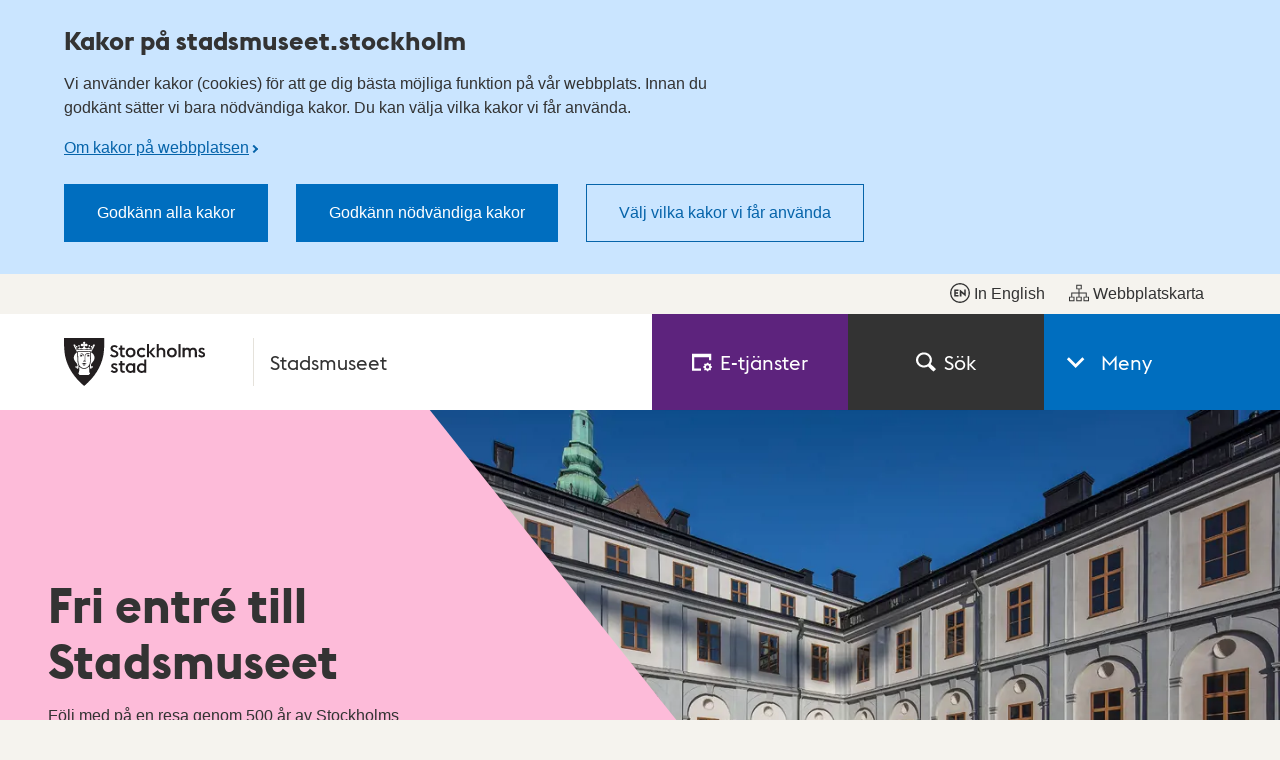

--- FILE ---
content_type: text/css
request_url: https://stadsmuseet.stockholm/ui/assets/print.css?v=5.8.0.9158
body_size: 541
content:
@font-face{font-family:"Stockholm Type";src:url("fonts/stockholmtype-regular.woff2") format("woff2"),url("fonts/stockholmtype-regular.woff") format("woff");font-weight:normal;font-style:normal}@font-face{font-family:"Stockholm Type";src:url("fonts/stockholmtype-bold.woff2") format("woff2"),url("fonts/stockholmtype-bold.woff") format("woff");font-weight:bold;font-style:normal}.no-print{display:none;visibility:hidden}.cookie-banner,.global-nav,.primary-nav,.breadcrumb,.sub-nav,.footer{display:none;visibility:hidden}.units-sorting__input,.units-sorting__btn,.unit-action .btn{display:none;visibility:hidden}.units-list .card__title,.units-list .card__body{padding:0;padding-right:1rem;width:50%}.units-list .card__media{display:none;visibility:hidden}.units-list .card{border-top:1px solid #888;flex-direction:row;padding-top:1rem}.units-list__item{padding:0;width:100%}.unit-action .btn,.show-hits-btn{display:none;visibility:hidden}.serviceunit-top-image-print{padding-left:1.5rem;width:66.6666666667%}.unit-actions,.call-to-action,.secondary-area-container .guide-module{display:none;visibility:hidden}.unit-details{padding:0}.unit-details__list{columns:2}.subpage-top-image-print img{padding-left:1.5rem;margin:0;width:66.6666666667%}


--- FILE ---
content_type: text/javascript
request_url: https://stadsmuseet.stockholm/ui/assets/react-components.js?v=5.8.0.9158
body_size: 74362
content:
var Rs={exports:{}},M={};/**
 * @license React
 * react.production.min.js
 *
 * Copyright (c) Facebook, Inc. and its affiliates.
 *
 * This source code is licensed under the MIT license found in the
 * LICENSE file in the root directory of this source tree.
 */var pr=Symbol.for("react.element"),ef=Symbol.for("react.portal"),tf=Symbol.for("react.fragment"),nf=Symbol.for("react.strict_mode"),rf=Symbol.for("react.profiler"),lf=Symbol.for("react.provider"),of=Symbol.for("react.context"),uf=Symbol.for("react.forward_ref"),sf=Symbol.for("react.suspense"),af=Symbol.for("react.memo"),cf=Symbol.for("react.lazy"),au=Symbol.iterator;function ff(e){return e===null||typeof e!="object"?null:(e=au&&e[au]||e["@@iterator"],typeof e=="function"?e:null)}var Os={isMounted:function(){return!1},enqueueForceUpdate:function(){},enqueueReplaceState:function(){},enqueueSetState:function(){}},Ps=Object.assign,js={};function _n(e,t,n){this.props=e,this.context=t,this.refs=js,this.updater=n||Os}_n.prototype.isReactComponent={};_n.prototype.setState=function(e,t){if(typeof e!="object"&&typeof e!="function"&&e!=null)throw Error("setState(...): takes an object of state variables to update or a function which returns an object of state variables.");this.updater.enqueueSetState(this,e,t,"setState")};_n.prototype.forceUpdate=function(e){this.updater.enqueueForceUpdate(this,e,"forceUpdate")};function Ts(){}Ts.prototype=_n.prototype;function so(e,t,n){this.props=e,this.context=t,this.refs=js,this.updater=n||Os}var ao=so.prototype=new Ts;ao.constructor=so;Ps(ao,_n.prototype);ao.isPureReactComponent=!0;var cu=Array.isArray,Ls=Object.prototype.hasOwnProperty,co={current:null},Is={key:!0,ref:!0,__self:!0,__source:!0};function zs(e,t,n){var r,l={},i=null,o=null;if(t!=null)for(r in t.ref!==void 0&&(o=t.ref),t.key!==void 0&&(i=""+t.key),t)Ls.call(t,r)&&!Is.hasOwnProperty(r)&&(l[r]=t[r]);var u=arguments.length-2;if(u===1)l.children=n;else if(1<u){for(var s=Array(u),f=0;f<u;f++)s[f]=arguments[f+2];l.children=s}if(e&&e.defaultProps)for(r in u=e.defaultProps,u)l[r]===void 0&&(l[r]=u[r]);return{$$typeof:pr,type:e,key:i,ref:o,props:l,_owner:co.current}}function df(e,t){return{$$typeof:pr,type:e.type,key:t,ref:e.ref,props:e.props,_owner:e._owner}}function fo(e){return typeof e=="object"&&e!==null&&e.$$typeof===pr}function pf(e){var t={"=":"=0",":":"=2"};return"$"+e.replace(/[=:]/g,function(n){return t[n]})}var fu=/\/+/g;function Dl(e,t){return typeof e=="object"&&e!==null&&e.key!=null?pf(""+e.key):t.toString(36)}function Dr(e,t,n,r,l){var i=typeof e;(i==="undefined"||i==="boolean")&&(e=null);var o=!1;if(e===null)o=!0;else switch(i){case"string":case"number":o=!0;break;case"object":switch(e.$$typeof){case pr:case ef:o=!0}}if(o)return o=e,l=l(o),e=r===""?"."+Dl(o,0):r,cu(l)?(n="",e!=null&&(n=e.replace(fu,"$&/")+"/"),Dr(l,t,n,"",function(f){return f})):l!=null&&(fo(l)&&(l=df(l,n+(!l.key||o&&o.key===l.key?"":(""+l.key).replace(fu,"$&/")+"/")+e)),t.push(l)),1;if(o=0,r=r===""?".":r+":",cu(e))for(var u=0;u<e.length;u++){i=e[u];var s=r+Dl(i,u);o+=Dr(i,t,n,s,l)}else if(s=ff(e),typeof s=="function")for(e=s.call(e),u=0;!(i=e.next()).done;)i=i.value,s=r+Dl(i,u++),o+=Dr(i,t,n,s,l);else if(i==="object")throw t=String(e),Error("Objects are not valid as a React child (found: "+(t==="[object Object]"?"object with keys {"+Object.keys(e).join(", ")+"}":t)+"). If you meant to render a collection of children, use an array instead.");return o}function Sr(e,t,n){if(e==null)return e;var r=[],l=0;return Dr(e,r,"","",function(i){return t.call(n,i,l++)}),r}function mf(e){if(e._status===-1){var t=e._result;t=t(),t.then(function(n){(e._status===0||e._status===-1)&&(e._status=1,e._result=n)},function(n){(e._status===0||e._status===-1)&&(e._status=2,e._result=n)}),e._status===-1&&(e._status=0,e._result=t)}if(e._status===1)return e._result.default;throw e._result}var ye={current:null},Ur={transition:null},hf={ReactCurrentDispatcher:ye,ReactCurrentBatchConfig:Ur,ReactCurrentOwner:co};function Fs(){throw Error("act(...) is not supported in production builds of React.")}M.Children={map:Sr,forEach:function(e,t,n){Sr(e,function(){t.apply(this,arguments)},n)},count:function(e){var t=0;return Sr(e,function(){t++}),t},toArray:function(e){return Sr(e,function(t){return t})||[]},only:function(e){if(!fo(e))throw Error("React.Children.only expected to receive a single React element child.");return e}};M.Component=_n;M.Fragment=tf;M.Profiler=rf;M.PureComponent=so;M.StrictMode=nf;M.Suspense=sf;M.__SECRET_INTERNALS_DO_NOT_USE_OR_YOU_WILL_BE_FIRED=hf;M.act=Fs;M.cloneElement=function(e,t,n){if(e==null)throw Error("React.cloneElement(...): The argument must be a React element, but you passed "+e+".");var r=Ps({},e.props),l=e.key,i=e.ref,o=e._owner;if(t!=null){if(t.ref!==void 0&&(i=t.ref,o=co.current),t.key!==void 0&&(l=""+t.key),e.type&&e.type.defaultProps)var u=e.type.defaultProps;for(s in t)Ls.call(t,s)&&!Is.hasOwnProperty(s)&&(r[s]=t[s]===void 0&&u!==void 0?u[s]:t[s])}var s=arguments.length-2;if(s===1)r.children=n;else if(1<s){u=Array(s);for(var f=0;f<s;f++)u[f]=arguments[f+2];r.children=u}return{$$typeof:pr,type:e.type,key:l,ref:i,props:r,_owner:o}};M.createContext=function(e){return e={$$typeof:of,_currentValue:e,_currentValue2:e,_threadCount:0,Provider:null,Consumer:null,_defaultValue:null,_globalName:null},e.Provider={$$typeof:lf,_context:e},e.Consumer=e};M.createElement=zs;M.createFactory=function(e){var t=zs.bind(null,e);return t.type=e,t};M.createRef=function(){return{current:null}};M.forwardRef=function(e){return{$$typeof:uf,render:e}};M.isValidElement=fo;M.lazy=function(e){return{$$typeof:cf,_payload:{_status:-1,_result:e},_init:mf}};M.memo=function(e,t){return{$$typeof:af,type:e,compare:t===void 0?null:t}};M.startTransition=function(e){var t=Ur.transition;Ur.transition={};try{e()}finally{Ur.transition=t}};M.unstable_act=Fs;M.useCallback=function(e,t){return ye.current.useCallback(e,t)};M.useContext=function(e){return ye.current.useContext(e)};M.useDebugValue=function(){};M.useDeferredValue=function(e){return ye.current.useDeferredValue(e)};M.useEffect=function(e,t){return ye.current.useEffect(e,t)};M.useId=function(){return ye.current.useId()};M.useImperativeHandle=function(e,t,n){return ye.current.useImperativeHandle(e,t,n)};M.useInsertionEffect=function(e,t){return ye.current.useInsertionEffect(e,t)};M.useLayoutEffect=function(e,t){return ye.current.useLayoutEffect(e,t)};M.useMemo=function(e,t){return ye.current.useMemo(e,t)};M.useReducer=function(e,t,n){return ye.current.useReducer(e,t,n)};M.useRef=function(e){return ye.current.useRef(e)};M.useState=function(e){return ye.current.useState(e)};M.useSyncExternalStore=function(e,t,n){return ye.current.useSyncExternalStore(e,t,n)};M.useTransition=function(){return ye.current.useTransition()};M.version="18.3.1";Rs.exports=M;var L=Rs.exports,Ms={exports:{}},Te={},As={exports:{}},Ds={};/**
 * @license React
 * scheduler.production.min.js
 *
 * Copyright (c) Facebook, Inc. and its affiliates.
 *
 * This source code is licensed under the MIT license found in the
 * LICENSE file in the root directory of this source tree.
 */(function(e){function t(O,I){var z=O.length;O.push(I);e:for(;0<z;){var G=z-1>>>1,J=O[G];if(0<l(J,I))O[G]=I,O[z]=J,z=G;else break e}}function n(O){return O.length===0?null:O[0]}function r(O){if(O.length===0)return null;var I=O[0],z=O.pop();if(z!==I){O[0]=z;e:for(var G=0,J=O.length,Tt=J>>>1;G<Tt;){var Qe=2*(G+1)-1,Yt=O[Qe],Ke=Qe+1,Lt=O[Ke];if(0>l(Yt,z))Ke<J&&0>l(Lt,Yt)?(O[G]=Lt,O[Ke]=z,G=Ke):(O[G]=Yt,O[Qe]=z,G=Qe);else if(Ke<J&&0>l(Lt,z))O[G]=Lt,O[Ke]=z,G=Ke;else break e}}return I}function l(O,I){var z=O.sortIndex-I.sortIndex;return z!==0?z:O.id-I.id}if(typeof performance=="object"&&typeof performance.now=="function"){var i=performance;e.unstable_now=function(){return i.now()}}else{var o=Date,u=o.now();e.unstable_now=function(){return o.now()-u}}var s=[],f=[],p=1,v=null,m=3,S=!1,y=!1,C=!1,A=typeof setTimeout=="function"?setTimeout:null,d=typeof clearTimeout=="function"?clearTimeout:null,c=typeof setImmediate<"u"?setImmediate:null;typeof navigator<"u"&&navigator.scheduling!==void 0&&navigator.scheduling.isInputPending!==void 0&&navigator.scheduling.isInputPending.bind(navigator.scheduling);function a(O){for(var I=n(f);I!==null;){if(I.callback===null)r(f);else if(I.startTime<=O)r(f),I.sortIndex=I.expirationTime,t(s,I);else break;I=n(f)}}function g(O){if(C=!1,a(O),!y)if(n(s)!==null)y=!0,On(k);else{var I=n(f);I!==null&&jt(g,I.startTime-O)}}function k(O,I){y=!1,C&&(C=!1,d(R),R=-1),S=!0;var z=m;try{for(a(I),v=n(s);v!==null&&(!(v.expirationTime>I)||O&&!F());){var G=v.callback;if(typeof G=="function"){v.callback=null,m=v.priorityLevel;var J=G(v.expirationTime<=I);I=e.unstable_now(),typeof J=="function"?v.callback=J:v===n(s)&&r(s),a(I)}else r(s);v=n(s)}if(v!==null)var Tt=!0;else{var Qe=n(f);Qe!==null&&jt(g,Qe.startTime-I),Tt=!1}return Tt}finally{v=null,m=z,S=!1}}var _=!1,N=null,R=-1,E=5,j=-1;function F(){return!(e.unstable_now()-j<E)}function te(){if(N!==null){var O=e.unstable_now();j=O;var I=!0;try{I=N(!0,O)}finally{I?$():(_=!1,N=null)}}else _=!1}var $;if(typeof c=="function")$=function(){c(te)};else if(typeof MessageChannel<"u"){var ae=new MessageChannel,Ml=ae.port2;ae.port1.onmessage=te,$=function(){Ml.postMessage(null)}}else $=function(){A(te,0)};function On(O){N=O,_||(_=!0,$())}function jt(O,I){R=A(function(){O(e.unstable_now())},I)}e.unstable_IdlePriority=5,e.unstable_ImmediatePriority=1,e.unstable_LowPriority=4,e.unstable_NormalPriority=3,e.unstable_Profiling=null,e.unstable_UserBlockingPriority=2,e.unstable_cancelCallback=function(O){O.callback=null},e.unstable_continueExecution=function(){y||S||(y=!0,On(k))},e.unstable_forceFrameRate=function(O){0>O||125<O?console.error("forceFrameRate takes a positive int between 0 and 125, forcing frame rates higher than 125 fps is not supported"):E=0<O?Math.floor(1e3/O):5},e.unstable_getCurrentPriorityLevel=function(){return m},e.unstable_getFirstCallbackNode=function(){return n(s)},e.unstable_next=function(O){switch(m){case 1:case 2:case 3:var I=3;break;default:I=m}var z=m;m=I;try{return O()}finally{m=z}},e.unstable_pauseExecution=function(){},e.unstable_requestPaint=function(){},e.unstable_runWithPriority=function(O,I){switch(O){case 1:case 2:case 3:case 4:case 5:break;default:O=3}var z=m;m=O;try{return I()}finally{m=z}},e.unstable_scheduleCallback=function(O,I,z){var G=e.unstable_now();switch(typeof z=="object"&&z!==null?(z=z.delay,z=typeof z=="number"&&0<z?G+z:G):z=G,O){case 1:var J=-1;break;case 2:J=250;break;case 5:J=1073741823;break;case 4:J=1e4;break;default:J=5e3}return J=z+J,O={id:p++,callback:I,priorityLevel:O,startTime:z,expirationTime:J,sortIndex:-1},z>G?(O.sortIndex=z,t(f,O),n(s)===null&&O===n(f)&&(C?(d(R),R=-1):C=!0,jt(g,z-G))):(O.sortIndex=J,t(s,O),y||S||(y=!0,On(k))),O},e.unstable_shouldYield=F,e.unstable_wrapCallback=function(O){var I=m;return function(){var z=m;m=I;try{return O.apply(this,arguments)}finally{m=z}}}})(Ds);As.exports=Ds;var vf=As.exports;/**
 * @license React
 * react-dom.production.min.js
 *
 * Copyright (c) Facebook, Inc. and its affiliates.
 *
 * This source code is licensed under the MIT license found in the
 * LICENSE file in the root directory of this source tree.
 */var gf=L,je=vf;function w(e){for(var t="https://reactjs.org/docs/error-decoder.html?invariant="+e,n=1;n<arguments.length;n++)t+="&args[]="+encodeURIComponent(arguments[n]);return"Minified React error #"+e+"; visit "+t+" for the full message or use the non-minified dev environment for full errors and additional helpful warnings."}var Us=new Set,Zn={};function Qt(e,t){gn(e,t),gn(e+"Capture",t)}function gn(e,t){for(Zn[e]=t,e=0;e<t.length;e++)Us.add(t[e])}var it=!(typeof window>"u"||typeof window.document>"u"||typeof window.document.createElement>"u"),pi=Object.prototype.hasOwnProperty,yf=/^[:A-Z_a-z\u00C0-\u00D6\u00D8-\u00F6\u00F8-\u02FF\u0370-\u037D\u037F-\u1FFF\u200C-\u200D\u2070-\u218F\u2C00-\u2FEF\u3001-\uD7FF\uF900-\uFDCF\uFDF0-\uFFFD][:A-Z_a-z\u00C0-\u00D6\u00D8-\u00F6\u00F8-\u02FF\u0370-\u037D\u037F-\u1FFF\u200C-\u200D\u2070-\u218F\u2C00-\u2FEF\u3001-\uD7FF\uF900-\uFDCF\uFDF0-\uFFFD\-.0-9\u00B7\u0300-\u036F\u203F-\u2040]*$/,du={},pu={};function Sf(e){return pi.call(pu,e)?!0:pi.call(du,e)?!1:yf.test(e)?pu[e]=!0:(du[e]=!0,!1)}function wf(e,t,n,r){if(n!==null&&n.type===0)return!1;switch(typeof t){case"function":case"symbol":return!0;case"boolean":return r?!1:n!==null?!n.acceptsBooleans:(e=e.toLowerCase().slice(0,5),e!=="data-"&&e!=="aria-");default:return!1}}function xf(e,t,n,r){if(t===null||typeof t>"u"||wf(e,t,n,r))return!0;if(r)return!1;if(n!==null)switch(n.type){case 3:return!t;case 4:return t===!1;case 5:return isNaN(t);case 6:return isNaN(t)||1>t}return!1}function Se(e,t,n,r,l,i,o){this.acceptsBooleans=t===2||t===3||t===4,this.attributeName=r,this.attributeNamespace=l,this.mustUseProperty=n,this.propertyName=e,this.type=t,this.sanitizeURL=i,this.removeEmptyString=o}var se={};"children dangerouslySetInnerHTML defaultValue defaultChecked innerHTML suppressContentEditableWarning suppressHydrationWarning style".split(" ").forEach(function(e){se[e]=new Se(e,0,!1,e,null,!1,!1)});[["acceptCharset","accept-charset"],["className","class"],["htmlFor","for"],["httpEquiv","http-equiv"]].forEach(function(e){var t=e[0];se[t]=new Se(t,1,!1,e[1],null,!1,!1)});["contentEditable","draggable","spellCheck","value"].forEach(function(e){se[e]=new Se(e,2,!1,e.toLowerCase(),null,!1,!1)});["autoReverse","externalResourcesRequired","focusable","preserveAlpha"].forEach(function(e){se[e]=new Se(e,2,!1,e,null,!1,!1)});"allowFullScreen async autoFocus autoPlay controls default defer disabled disablePictureInPicture disableRemotePlayback formNoValidate hidden loop noModule noValidate open playsInline readOnly required reversed scoped seamless itemScope".split(" ").forEach(function(e){se[e]=new Se(e,3,!1,e.toLowerCase(),null,!1,!1)});["checked","multiple","muted","selected"].forEach(function(e){se[e]=new Se(e,3,!0,e,null,!1,!1)});["capture","download"].forEach(function(e){se[e]=new Se(e,4,!1,e,null,!1,!1)});["cols","rows","size","span"].forEach(function(e){se[e]=new Se(e,6,!1,e,null,!1,!1)});["rowSpan","start"].forEach(function(e){se[e]=new Se(e,5,!1,e.toLowerCase(),null,!1,!1)});var po=/[\-:]([a-z])/g;function mo(e){return e[1].toUpperCase()}"accent-height alignment-baseline arabic-form baseline-shift cap-height clip-path clip-rule color-interpolation color-interpolation-filters color-profile color-rendering dominant-baseline enable-background fill-opacity fill-rule flood-color flood-opacity font-family font-size font-size-adjust font-stretch font-style font-variant font-weight glyph-name glyph-orientation-horizontal glyph-orientation-vertical horiz-adv-x horiz-origin-x image-rendering letter-spacing lighting-color marker-end marker-mid marker-start overline-position overline-thickness paint-order panose-1 pointer-events rendering-intent shape-rendering stop-color stop-opacity strikethrough-position strikethrough-thickness stroke-dasharray stroke-dashoffset stroke-linecap stroke-linejoin stroke-miterlimit stroke-opacity stroke-width text-anchor text-decoration text-rendering underline-position underline-thickness unicode-bidi unicode-range units-per-em v-alphabetic v-hanging v-ideographic v-mathematical vector-effect vert-adv-y vert-origin-x vert-origin-y word-spacing writing-mode xmlns:xlink x-height".split(" ").forEach(function(e){var t=e.replace(po,mo);se[t]=new Se(t,1,!1,e,null,!1,!1)});"xlink:actuate xlink:arcrole xlink:role xlink:show xlink:title xlink:type".split(" ").forEach(function(e){var t=e.replace(po,mo);se[t]=new Se(t,1,!1,e,"http://www.w3.org/1999/xlink",!1,!1)});["xml:base","xml:lang","xml:space"].forEach(function(e){var t=e.replace(po,mo);se[t]=new Se(t,1,!1,e,"http://www.w3.org/XML/1998/namespace",!1,!1)});["tabIndex","crossOrigin"].forEach(function(e){se[e]=new Se(e,1,!1,e.toLowerCase(),null,!1,!1)});se.xlinkHref=new Se("xlinkHref",1,!1,"xlink:href","http://www.w3.org/1999/xlink",!0,!1);["src","href","action","formAction"].forEach(function(e){se[e]=new Se(e,1,!1,e.toLowerCase(),null,!0,!0)});function ho(e,t,n,r){var l=se.hasOwnProperty(t)?se[t]:null;(l!==null?l.type!==0:r||!(2<t.length)||t[0]!=="o"&&t[0]!=="O"||t[1]!=="n"&&t[1]!=="N")&&(xf(t,n,l,r)&&(n=null),r||l===null?Sf(t)&&(n===null?e.removeAttribute(t):e.setAttribute(t,""+n)):l.mustUseProperty?e[l.propertyName]=n===null?l.type===3?!1:"":n:(t=l.attributeName,r=l.attributeNamespace,n===null?e.removeAttribute(t):(l=l.type,n=l===3||l===4&&n===!0?"":""+n,r?e.setAttributeNS(r,t,n):e.setAttribute(t,n))))}var at=gf.__SECRET_INTERNALS_DO_NOT_USE_OR_YOU_WILL_BE_FIRED,wr=Symbol.for("react.element"),Jt=Symbol.for("react.portal"),qt=Symbol.for("react.fragment"),vo=Symbol.for("react.strict_mode"),mi=Symbol.for("react.profiler"),$s=Symbol.for("react.provider"),Vs=Symbol.for("react.context"),go=Symbol.for("react.forward_ref"),hi=Symbol.for("react.suspense"),vi=Symbol.for("react.suspense_list"),yo=Symbol.for("react.memo"),ft=Symbol.for("react.lazy"),Hs=Symbol.for("react.offscreen"),mu=Symbol.iterator;function Pn(e){return e===null||typeof e!="object"?null:(e=mu&&e[mu]||e["@@iterator"],typeof e=="function"?e:null)}var X=Object.assign,Ul;function An(e){if(Ul===void 0)try{throw Error()}catch(n){var t=n.stack.trim().match(/\n( *(at )?)/);Ul=t&&t[1]||""}return`
`+Ul+e}var $l=!1;function Vl(e,t){if(!e||$l)return"";$l=!0;var n=Error.prepareStackTrace;Error.prepareStackTrace=void 0;try{if(t)if(t=function(){throw Error()},Object.defineProperty(t.prototype,"props",{set:function(){throw Error()}}),typeof Reflect=="object"&&Reflect.construct){try{Reflect.construct(t,[])}catch(f){var r=f}Reflect.construct(e,[],t)}else{try{t.call()}catch(f){r=f}e.call(t.prototype)}else{try{throw Error()}catch(f){r=f}e()}}catch(f){if(f&&r&&typeof f.stack=="string"){for(var l=f.stack.split(`
`),i=r.stack.split(`
`),o=l.length-1,u=i.length-1;1<=o&&0<=u&&l[o]!==i[u];)u--;for(;1<=o&&0<=u;o--,u--)if(l[o]!==i[u]){if(o!==1||u!==1)do if(o--,u--,0>u||l[o]!==i[u]){var s=`
`+l[o].replace(" at new "," at ");return e.displayName&&s.includes("<anonymous>")&&(s=s.replace("<anonymous>",e.displayName)),s}while(1<=o&&0<=u);break}}}finally{$l=!1,Error.prepareStackTrace=n}return(e=e?e.displayName||e.name:"")?An(e):""}function kf(e){switch(e.tag){case 5:return An(e.type);case 16:return An("Lazy");case 13:return An("Suspense");case 19:return An("SuspenseList");case 0:case 2:case 15:return e=Vl(e.type,!1),e;case 11:return e=Vl(e.type.render,!1),e;case 1:return e=Vl(e.type,!0),e;default:return""}}function gi(e){if(e==null)return null;if(typeof e=="function")return e.displayName||e.name||null;if(typeof e=="string")return e;switch(e){case qt:return"Fragment";case Jt:return"Portal";case mi:return"Profiler";case vo:return"StrictMode";case hi:return"Suspense";case vi:return"SuspenseList"}if(typeof e=="object")switch(e.$$typeof){case Vs:return(e.displayName||"Context")+".Consumer";case $s:return(e._context.displayName||"Context")+".Provider";case go:var t=e.render;return e=e.displayName,e||(e=t.displayName||t.name||"",e=e!==""?"ForwardRef("+e+")":"ForwardRef"),e;case yo:return t=e.displayName||null,t!==null?t:gi(e.type)||"Memo";case ft:t=e._payload,e=e._init;try{return gi(e(t))}catch{}}return null}function Ef(e){var t=e.type;switch(e.tag){case 24:return"Cache";case 9:return(t.displayName||"Context")+".Consumer";case 10:return(t._context.displayName||"Context")+".Provider";case 18:return"DehydratedFragment";case 11:return e=t.render,e=e.displayName||e.name||"",t.displayName||(e!==""?"ForwardRef("+e+")":"ForwardRef");case 7:return"Fragment";case 5:return t;case 4:return"Portal";case 3:return"Root";case 6:return"Text";case 16:return gi(t);case 8:return t===vo?"StrictMode":"Mode";case 22:return"Offscreen";case 12:return"Profiler";case 21:return"Scope";case 13:return"Suspense";case 19:return"SuspenseList";case 25:return"TracingMarker";case 1:case 0:case 17:case 2:case 14:case 15:if(typeof t=="function")return t.displayName||t.name||null;if(typeof t=="string")return t}return null}function _t(e){switch(typeof e){case"boolean":case"number":case"string":case"undefined":return e;case"object":return e;default:return""}}function Bs(e){var t=e.type;return(e=e.nodeName)&&e.toLowerCase()==="input"&&(t==="checkbox"||t==="radio")}function Cf(e){var t=Bs(e)?"checked":"value",n=Object.getOwnPropertyDescriptor(e.constructor.prototype,t),r=""+e[t];if(!e.hasOwnProperty(t)&&typeof n<"u"&&typeof n.get=="function"&&typeof n.set=="function"){var l=n.get,i=n.set;return Object.defineProperty(e,t,{configurable:!0,get:function(){return l.call(this)},set:function(o){r=""+o,i.call(this,o)}}),Object.defineProperty(e,t,{enumerable:n.enumerable}),{getValue:function(){return r},setValue:function(o){r=""+o},stopTracking:function(){e._valueTracker=null,delete e[t]}}}}function xr(e){e._valueTracker||(e._valueTracker=Cf(e))}function Ws(e){if(!e)return!1;var t=e._valueTracker;if(!t)return!0;var n=t.getValue(),r="";return e&&(r=Bs(e)?e.checked?"true":"false":e.value),e=r,e!==n?(t.setValue(e),!0):!1}function Zr(e){if(e=e||(typeof document<"u"?document:void 0),typeof e>"u")return null;try{return e.activeElement||e.body}catch{return e.body}}function yi(e,t){var n=t.checked;return X({},t,{defaultChecked:void 0,defaultValue:void 0,value:void 0,checked:n??e._wrapperState.initialChecked})}function hu(e,t){var n=t.defaultValue==null?"":t.defaultValue,r=t.checked!=null?t.checked:t.defaultChecked;n=_t(t.value!=null?t.value:n),e._wrapperState={initialChecked:r,initialValue:n,controlled:t.type==="checkbox"||t.type==="radio"?t.checked!=null:t.value!=null}}function Gs(e,t){t=t.checked,t!=null&&ho(e,"checked",t,!1)}function Si(e,t){Gs(e,t);var n=_t(t.value),r=t.type;if(n!=null)r==="number"?(n===0&&e.value===""||e.value!=n)&&(e.value=""+n):e.value!==""+n&&(e.value=""+n);else if(r==="submit"||r==="reset"){e.removeAttribute("value");return}t.hasOwnProperty("value")?wi(e,t.type,n):t.hasOwnProperty("defaultValue")&&wi(e,t.type,_t(t.defaultValue)),t.checked==null&&t.defaultChecked!=null&&(e.defaultChecked=!!t.defaultChecked)}function vu(e,t,n){if(t.hasOwnProperty("value")||t.hasOwnProperty("defaultValue")){var r=t.type;if(!(r!=="submit"&&r!=="reset"||t.value!==void 0&&t.value!==null))return;t=""+e._wrapperState.initialValue,n||t===e.value||(e.value=t),e.defaultValue=t}n=e.name,n!==""&&(e.name=""),e.defaultChecked=!!e._wrapperState.initialChecked,n!==""&&(e.name=n)}function wi(e,t,n){(t!=="number"||Zr(e.ownerDocument)!==e)&&(n==null?e.defaultValue=""+e._wrapperState.initialValue:e.defaultValue!==""+n&&(e.defaultValue=""+n))}var Dn=Array.isArray;function cn(e,t,n,r){if(e=e.options,t){t={};for(var l=0;l<n.length;l++)t["$"+n[l]]=!0;for(n=0;n<e.length;n++)l=t.hasOwnProperty("$"+e[n].value),e[n].selected!==l&&(e[n].selected=l),l&&r&&(e[n].defaultSelected=!0)}else{for(n=""+_t(n),t=null,l=0;l<e.length;l++){if(e[l].value===n){e[l].selected=!0,r&&(e[l].defaultSelected=!0);return}t!==null||e[l].disabled||(t=e[l])}t!==null&&(t.selected=!0)}}function xi(e,t){if(t.dangerouslySetInnerHTML!=null)throw Error(w(91));return X({},t,{value:void 0,defaultValue:void 0,children:""+e._wrapperState.initialValue})}function gu(e,t){var n=t.value;if(n==null){if(n=t.children,t=t.defaultValue,n!=null){if(t!=null)throw Error(w(92));if(Dn(n)){if(1<n.length)throw Error(w(93));n=n[0]}t=n}t==null&&(t=""),n=t}e._wrapperState={initialValue:_t(n)}}function Qs(e,t){var n=_t(t.value),r=_t(t.defaultValue);n!=null&&(n=""+n,n!==e.value&&(e.value=n),t.defaultValue==null&&e.defaultValue!==n&&(e.defaultValue=n)),r!=null&&(e.defaultValue=""+r)}function yu(e){var t=e.textContent;t===e._wrapperState.initialValue&&t!==""&&t!==null&&(e.value=t)}function Ks(e){switch(e){case"svg":return"http://www.w3.org/2000/svg";case"math":return"http://www.w3.org/1998/Math/MathML";default:return"http://www.w3.org/1999/xhtml"}}function ki(e,t){return e==null||e==="http://www.w3.org/1999/xhtml"?Ks(t):e==="http://www.w3.org/2000/svg"&&t==="foreignObject"?"http://www.w3.org/1999/xhtml":e}var kr,Ys=function(e){return typeof MSApp<"u"&&MSApp.execUnsafeLocalFunction?function(t,n,r,l){MSApp.execUnsafeLocalFunction(function(){return e(t,n,r,l)})}:e}(function(e,t){if(e.namespaceURI!=="http://www.w3.org/2000/svg"||"innerHTML"in e)e.innerHTML=t;else{for(kr=kr||document.createElement("div"),kr.innerHTML="<svg>"+t.valueOf().toString()+"</svg>",t=kr.firstChild;e.firstChild;)e.removeChild(e.firstChild);for(;t.firstChild;)e.appendChild(t.firstChild)}});function Jn(e,t){if(t){var n=e.firstChild;if(n&&n===e.lastChild&&n.nodeType===3){n.nodeValue=t;return}}e.textContent=t}var Vn={animationIterationCount:!0,aspectRatio:!0,borderImageOutset:!0,borderImageSlice:!0,borderImageWidth:!0,boxFlex:!0,boxFlexGroup:!0,boxOrdinalGroup:!0,columnCount:!0,columns:!0,flex:!0,flexGrow:!0,flexPositive:!0,flexShrink:!0,flexNegative:!0,flexOrder:!0,gridArea:!0,gridRow:!0,gridRowEnd:!0,gridRowSpan:!0,gridRowStart:!0,gridColumn:!0,gridColumnEnd:!0,gridColumnSpan:!0,gridColumnStart:!0,fontWeight:!0,lineClamp:!0,lineHeight:!0,opacity:!0,order:!0,orphans:!0,tabSize:!0,widows:!0,zIndex:!0,zoom:!0,fillOpacity:!0,floodOpacity:!0,stopOpacity:!0,strokeDasharray:!0,strokeDashoffset:!0,strokeMiterlimit:!0,strokeOpacity:!0,strokeWidth:!0},_f=["Webkit","ms","Moz","O"];Object.keys(Vn).forEach(function(e){_f.forEach(function(t){t=t+e.charAt(0).toUpperCase()+e.substring(1),Vn[t]=Vn[e]})});function Xs(e,t,n){return t==null||typeof t=="boolean"||t===""?"":n||typeof t!="number"||t===0||Vn.hasOwnProperty(e)&&Vn[e]?(""+t).trim():t+"px"}function Zs(e,t){e=e.style;for(var n in t)if(t.hasOwnProperty(n)){var r=n.indexOf("--")===0,l=Xs(n,t[n],r);n==="float"&&(n="cssFloat"),r?e.setProperty(n,l):e[n]=l}}var Nf=X({menuitem:!0},{area:!0,base:!0,br:!0,col:!0,embed:!0,hr:!0,img:!0,input:!0,keygen:!0,link:!0,meta:!0,param:!0,source:!0,track:!0,wbr:!0});function Ei(e,t){if(t){if(Nf[e]&&(t.children!=null||t.dangerouslySetInnerHTML!=null))throw Error(w(137,e));if(t.dangerouslySetInnerHTML!=null){if(t.children!=null)throw Error(w(60));if(typeof t.dangerouslySetInnerHTML!="object"||!("__html"in t.dangerouslySetInnerHTML))throw Error(w(61))}if(t.style!=null&&typeof t.style!="object")throw Error(w(62))}}function Ci(e,t){if(e.indexOf("-")===-1)return typeof t.is=="string";switch(e){case"annotation-xml":case"color-profile":case"font-face":case"font-face-src":case"font-face-uri":case"font-face-format":case"font-face-name":case"missing-glyph":return!1;default:return!0}}var _i=null;function So(e){return e=e.target||e.srcElement||window,e.correspondingUseElement&&(e=e.correspondingUseElement),e.nodeType===3?e.parentNode:e}var Ni=null,fn=null,dn=null;function Su(e){if(e=vr(e)){if(typeof Ni!="function")throw Error(w(280));var t=e.stateNode;t&&(t=Cl(t),Ni(e.stateNode,e.type,t))}}function Js(e){fn?dn?dn.push(e):dn=[e]:fn=e}function qs(){if(fn){var e=fn,t=dn;if(dn=fn=null,Su(e),t)for(e=0;e<t.length;e++)Su(t[e])}}function bs(e,t){return e(t)}function ea(){}var Hl=!1;function ta(e,t,n){if(Hl)return e(t,n);Hl=!0;try{return bs(e,t,n)}finally{Hl=!1,(fn!==null||dn!==null)&&(ea(),qs())}}function qn(e,t){var n=e.stateNode;if(n===null)return null;var r=Cl(n);if(r===null)return null;n=r[t];e:switch(t){case"onClick":case"onClickCapture":case"onDoubleClick":case"onDoubleClickCapture":case"onMouseDown":case"onMouseDownCapture":case"onMouseMove":case"onMouseMoveCapture":case"onMouseUp":case"onMouseUpCapture":case"onMouseEnter":(r=!r.disabled)||(e=e.type,r=!(e==="button"||e==="input"||e==="select"||e==="textarea")),e=!r;break e;default:e=!1}if(e)return null;if(n&&typeof n!="function")throw Error(w(231,t,typeof n));return n}var Ri=!1;if(it)try{var jn={};Object.defineProperty(jn,"passive",{get:function(){Ri=!0}}),window.addEventListener("test",jn,jn),window.removeEventListener("test",jn,jn)}catch{Ri=!1}function Rf(e,t,n,r,l,i,o,u,s){var f=Array.prototype.slice.call(arguments,3);try{t.apply(n,f)}catch(p){this.onError(p)}}var Hn=!1,Jr=null,qr=!1,Oi=null,Of={onError:function(e){Hn=!0,Jr=e}};function Pf(e,t,n,r,l,i,o,u,s){Hn=!1,Jr=null,Rf.apply(Of,arguments)}function jf(e,t,n,r,l,i,o,u,s){if(Pf.apply(this,arguments),Hn){if(Hn){var f=Jr;Hn=!1,Jr=null}else throw Error(w(198));qr||(qr=!0,Oi=f)}}function Kt(e){var t=e,n=e;if(e.alternate)for(;t.return;)t=t.return;else{e=t;do t=e,t.flags&4098&&(n=t.return),e=t.return;while(e)}return t.tag===3?n:null}function na(e){if(e.tag===13){var t=e.memoizedState;if(t===null&&(e=e.alternate,e!==null&&(t=e.memoizedState)),t!==null)return t.dehydrated}return null}function wu(e){if(Kt(e)!==e)throw Error(w(188))}function Tf(e){var t=e.alternate;if(!t){if(t=Kt(e),t===null)throw Error(w(188));return t!==e?null:e}for(var n=e,r=t;;){var l=n.return;if(l===null)break;var i=l.alternate;if(i===null){if(r=l.return,r!==null){n=r;continue}break}if(l.child===i.child){for(i=l.child;i;){if(i===n)return wu(l),e;if(i===r)return wu(l),t;i=i.sibling}throw Error(w(188))}if(n.return!==r.return)n=l,r=i;else{for(var o=!1,u=l.child;u;){if(u===n){o=!0,n=l,r=i;break}if(u===r){o=!0,r=l,n=i;break}u=u.sibling}if(!o){for(u=i.child;u;){if(u===n){o=!0,n=i,r=l;break}if(u===r){o=!0,r=i,n=l;break}u=u.sibling}if(!o)throw Error(w(189))}}if(n.alternate!==r)throw Error(w(190))}if(n.tag!==3)throw Error(w(188));return n.stateNode.current===n?e:t}function ra(e){return e=Tf(e),e!==null?la(e):null}function la(e){if(e.tag===5||e.tag===6)return e;for(e=e.child;e!==null;){var t=la(e);if(t!==null)return t;e=e.sibling}return null}var ia=je.unstable_scheduleCallback,xu=je.unstable_cancelCallback,Lf=je.unstable_shouldYield,If=je.unstable_requestPaint,q=je.unstable_now,zf=je.unstable_getCurrentPriorityLevel,wo=je.unstable_ImmediatePriority,oa=je.unstable_UserBlockingPriority,br=je.unstable_NormalPriority,Ff=je.unstable_LowPriority,ua=je.unstable_IdlePriority,wl=null,Je=null;function Mf(e){if(Je&&typeof Je.onCommitFiberRoot=="function")try{Je.onCommitFiberRoot(wl,e,void 0,(e.current.flags&128)===128)}catch{}}var Be=Math.clz32?Math.clz32:Uf,Af=Math.log,Df=Math.LN2;function Uf(e){return e>>>=0,e===0?32:31-(Af(e)/Df|0)|0}var Er=64,Cr=4194304;function Un(e){switch(e&-e){case 1:return 1;case 2:return 2;case 4:return 4;case 8:return 8;case 16:return 16;case 32:return 32;case 64:case 128:case 256:case 512:case 1024:case 2048:case 4096:case 8192:case 16384:case 32768:case 65536:case 131072:case 262144:case 524288:case 1048576:case 2097152:return e&4194240;case 4194304:case 8388608:case 16777216:case 33554432:case 67108864:return e&130023424;case 134217728:return 134217728;case 268435456:return 268435456;case 536870912:return 536870912;case 1073741824:return 1073741824;default:return e}}function el(e,t){var n=e.pendingLanes;if(n===0)return 0;var r=0,l=e.suspendedLanes,i=e.pingedLanes,o=n&268435455;if(o!==0){var u=o&~l;u!==0?r=Un(u):(i&=o,i!==0&&(r=Un(i)))}else o=n&~l,o!==0?r=Un(o):i!==0&&(r=Un(i));if(r===0)return 0;if(t!==0&&t!==r&&!(t&l)&&(l=r&-r,i=t&-t,l>=i||l===16&&(i&4194240)!==0))return t;if(r&4&&(r|=n&16),t=e.entangledLanes,t!==0)for(e=e.entanglements,t&=r;0<t;)n=31-Be(t),l=1<<n,r|=e[n],t&=~l;return r}function $f(e,t){switch(e){case 1:case 2:case 4:return t+250;case 8:case 16:case 32:case 64:case 128:case 256:case 512:case 1024:case 2048:case 4096:case 8192:case 16384:case 32768:case 65536:case 131072:case 262144:case 524288:case 1048576:case 2097152:return t+5e3;case 4194304:case 8388608:case 16777216:case 33554432:case 67108864:return-1;case 134217728:case 268435456:case 536870912:case 1073741824:return-1;default:return-1}}function Vf(e,t){for(var n=e.suspendedLanes,r=e.pingedLanes,l=e.expirationTimes,i=e.pendingLanes;0<i;){var o=31-Be(i),u=1<<o,s=l[o];s===-1?(!(u&n)||u&r)&&(l[o]=$f(u,t)):s<=t&&(e.expiredLanes|=u),i&=~u}}function Pi(e){return e=e.pendingLanes&-1073741825,e!==0?e:e&1073741824?1073741824:0}function sa(){var e=Er;return Er<<=1,!(Er&4194240)&&(Er=64),e}function Bl(e){for(var t=[],n=0;31>n;n++)t.push(e);return t}function mr(e,t,n){e.pendingLanes|=t,t!==536870912&&(e.suspendedLanes=0,e.pingedLanes=0),e=e.eventTimes,t=31-Be(t),e[t]=n}function Hf(e,t){var n=e.pendingLanes&~t;e.pendingLanes=t,e.suspendedLanes=0,e.pingedLanes=0,e.expiredLanes&=t,e.mutableReadLanes&=t,e.entangledLanes&=t,t=e.entanglements;var r=e.eventTimes;for(e=e.expirationTimes;0<n;){var l=31-Be(n),i=1<<l;t[l]=0,r[l]=-1,e[l]=-1,n&=~i}}function xo(e,t){var n=e.entangledLanes|=t;for(e=e.entanglements;n;){var r=31-Be(n),l=1<<r;l&t|e[r]&t&&(e[r]|=t),n&=~l}}var U=0;function aa(e){return e&=-e,1<e?4<e?e&268435455?16:536870912:4:1}var ca,ko,fa,da,pa,ji=!1,_r=[],gt=null,yt=null,St=null,bn=new Map,er=new Map,pt=[],Bf="mousedown mouseup touchcancel touchend touchstart auxclick dblclick pointercancel pointerdown pointerup dragend dragstart drop compositionend compositionstart keydown keypress keyup input textInput copy cut paste click change contextmenu reset submit".split(" ");function ku(e,t){switch(e){case"focusin":case"focusout":gt=null;break;case"dragenter":case"dragleave":yt=null;break;case"mouseover":case"mouseout":St=null;break;case"pointerover":case"pointerout":bn.delete(t.pointerId);break;case"gotpointercapture":case"lostpointercapture":er.delete(t.pointerId)}}function Tn(e,t,n,r,l,i){return e===null||e.nativeEvent!==i?(e={blockedOn:t,domEventName:n,eventSystemFlags:r,nativeEvent:i,targetContainers:[l]},t!==null&&(t=vr(t),t!==null&&ko(t)),e):(e.eventSystemFlags|=r,t=e.targetContainers,l!==null&&t.indexOf(l)===-1&&t.push(l),e)}function Wf(e,t,n,r,l){switch(t){case"focusin":return gt=Tn(gt,e,t,n,r,l),!0;case"dragenter":return yt=Tn(yt,e,t,n,r,l),!0;case"mouseover":return St=Tn(St,e,t,n,r,l),!0;case"pointerover":var i=l.pointerId;return bn.set(i,Tn(bn.get(i)||null,e,t,n,r,l)),!0;case"gotpointercapture":return i=l.pointerId,er.set(i,Tn(er.get(i)||null,e,t,n,r,l)),!0}return!1}function ma(e){var t=Ft(e.target);if(t!==null){var n=Kt(t);if(n!==null){if(t=n.tag,t===13){if(t=na(n),t!==null){e.blockedOn=t,pa(e.priority,function(){fa(n)});return}}else if(t===3&&n.stateNode.current.memoizedState.isDehydrated){e.blockedOn=n.tag===3?n.stateNode.containerInfo:null;return}}}e.blockedOn=null}function $r(e){if(e.blockedOn!==null)return!1;for(var t=e.targetContainers;0<t.length;){var n=Ti(e.domEventName,e.eventSystemFlags,t[0],e.nativeEvent);if(n===null){n=e.nativeEvent;var r=new n.constructor(n.type,n);_i=r,n.target.dispatchEvent(r),_i=null}else return t=vr(n),t!==null&&ko(t),e.blockedOn=n,!1;t.shift()}return!0}function Eu(e,t,n){$r(e)&&n.delete(t)}function Gf(){ji=!1,gt!==null&&$r(gt)&&(gt=null),yt!==null&&$r(yt)&&(yt=null),St!==null&&$r(St)&&(St=null),bn.forEach(Eu),er.forEach(Eu)}function Ln(e,t){e.blockedOn===t&&(e.blockedOn=null,ji||(ji=!0,je.unstable_scheduleCallback(je.unstable_NormalPriority,Gf)))}function tr(e){function t(l){return Ln(l,e)}if(0<_r.length){Ln(_r[0],e);for(var n=1;n<_r.length;n++){var r=_r[n];r.blockedOn===e&&(r.blockedOn=null)}}for(gt!==null&&Ln(gt,e),yt!==null&&Ln(yt,e),St!==null&&Ln(St,e),bn.forEach(t),er.forEach(t),n=0;n<pt.length;n++)r=pt[n],r.blockedOn===e&&(r.blockedOn=null);for(;0<pt.length&&(n=pt[0],n.blockedOn===null);)ma(n),n.blockedOn===null&&pt.shift()}var pn=at.ReactCurrentBatchConfig,tl=!0;function Qf(e,t,n,r){var l=U,i=pn.transition;pn.transition=null;try{U=1,Eo(e,t,n,r)}finally{U=l,pn.transition=i}}function Kf(e,t,n,r){var l=U,i=pn.transition;pn.transition=null;try{U=4,Eo(e,t,n,r)}finally{U=l,pn.transition=i}}function Eo(e,t,n,r){if(tl){var l=Ti(e,t,n,r);if(l===null)bl(e,t,r,nl,n),ku(e,r);else if(Wf(l,e,t,n,r))r.stopPropagation();else if(ku(e,r),t&4&&-1<Bf.indexOf(e)){for(;l!==null;){var i=vr(l);if(i!==null&&ca(i),i=Ti(e,t,n,r),i===null&&bl(e,t,r,nl,n),i===l)break;l=i}l!==null&&r.stopPropagation()}else bl(e,t,r,null,n)}}var nl=null;function Ti(e,t,n,r){if(nl=null,e=So(r),e=Ft(e),e!==null)if(t=Kt(e),t===null)e=null;else if(n=t.tag,n===13){if(e=na(t),e!==null)return e;e=null}else if(n===3){if(t.stateNode.current.memoizedState.isDehydrated)return t.tag===3?t.stateNode.containerInfo:null;e=null}else t!==e&&(e=null);return nl=e,null}function ha(e){switch(e){case"cancel":case"click":case"close":case"contextmenu":case"copy":case"cut":case"auxclick":case"dblclick":case"dragend":case"dragstart":case"drop":case"focusin":case"focusout":case"input":case"invalid":case"keydown":case"keypress":case"keyup":case"mousedown":case"mouseup":case"paste":case"pause":case"play":case"pointercancel":case"pointerdown":case"pointerup":case"ratechange":case"reset":case"resize":case"seeked":case"submit":case"touchcancel":case"touchend":case"touchstart":case"volumechange":case"change":case"selectionchange":case"textInput":case"compositionstart":case"compositionend":case"compositionupdate":case"beforeblur":case"afterblur":case"beforeinput":case"blur":case"fullscreenchange":case"focus":case"hashchange":case"popstate":case"select":case"selectstart":return 1;case"drag":case"dragenter":case"dragexit":case"dragleave":case"dragover":case"mousemove":case"mouseout":case"mouseover":case"pointermove":case"pointerout":case"pointerover":case"scroll":case"toggle":case"touchmove":case"wheel":case"mouseenter":case"mouseleave":case"pointerenter":case"pointerleave":return 4;case"message":switch(zf()){case wo:return 1;case oa:return 4;case br:case Ff:return 16;case ua:return 536870912;default:return 16}default:return 16}}var ht=null,Co=null,Vr=null;function va(){if(Vr)return Vr;var e,t=Co,n=t.length,r,l="value"in ht?ht.value:ht.textContent,i=l.length;for(e=0;e<n&&t[e]===l[e];e++);var o=n-e;for(r=1;r<=o&&t[n-r]===l[i-r];r++);return Vr=l.slice(e,1<r?1-r:void 0)}function Hr(e){var t=e.keyCode;return"charCode"in e?(e=e.charCode,e===0&&t===13&&(e=13)):e=t,e===10&&(e=13),32<=e||e===13?e:0}function Nr(){return!0}function Cu(){return!1}function Le(e){function t(n,r,l,i,o){this._reactName=n,this._targetInst=l,this.type=r,this.nativeEvent=i,this.target=o,this.currentTarget=null;for(var u in e)e.hasOwnProperty(u)&&(n=e[u],this[u]=n?n(i):i[u]);return this.isDefaultPrevented=(i.defaultPrevented!=null?i.defaultPrevented:i.returnValue===!1)?Nr:Cu,this.isPropagationStopped=Cu,this}return X(t.prototype,{preventDefault:function(){this.defaultPrevented=!0;var n=this.nativeEvent;n&&(n.preventDefault?n.preventDefault():typeof n.returnValue!="unknown"&&(n.returnValue=!1),this.isDefaultPrevented=Nr)},stopPropagation:function(){var n=this.nativeEvent;n&&(n.stopPropagation?n.stopPropagation():typeof n.cancelBubble!="unknown"&&(n.cancelBubble=!0),this.isPropagationStopped=Nr)},persist:function(){},isPersistent:Nr}),t}var Nn={eventPhase:0,bubbles:0,cancelable:0,timeStamp:function(e){return e.timeStamp||Date.now()},defaultPrevented:0,isTrusted:0},_o=Le(Nn),hr=X({},Nn,{view:0,detail:0}),Yf=Le(hr),Wl,Gl,In,xl=X({},hr,{screenX:0,screenY:0,clientX:0,clientY:0,pageX:0,pageY:0,ctrlKey:0,shiftKey:0,altKey:0,metaKey:0,getModifierState:No,button:0,buttons:0,relatedTarget:function(e){return e.relatedTarget===void 0?e.fromElement===e.srcElement?e.toElement:e.fromElement:e.relatedTarget},movementX:function(e){return"movementX"in e?e.movementX:(e!==In&&(In&&e.type==="mousemove"?(Wl=e.screenX-In.screenX,Gl=e.screenY-In.screenY):Gl=Wl=0,In=e),Wl)},movementY:function(e){return"movementY"in e?e.movementY:Gl}}),_u=Le(xl),Xf=X({},xl,{dataTransfer:0}),Zf=Le(Xf),Jf=X({},hr,{relatedTarget:0}),Ql=Le(Jf),qf=X({},Nn,{animationName:0,elapsedTime:0,pseudoElement:0}),bf=Le(qf),ed=X({},Nn,{clipboardData:function(e){return"clipboardData"in e?e.clipboardData:window.clipboardData}}),td=Le(ed),nd=X({},Nn,{data:0}),Nu=Le(nd),rd={Esc:"Escape",Spacebar:" ",Left:"ArrowLeft",Up:"ArrowUp",Right:"ArrowRight",Down:"ArrowDown",Del:"Delete",Win:"OS",Menu:"ContextMenu",Apps:"ContextMenu",Scroll:"ScrollLock",MozPrintableKey:"Unidentified"},ld={8:"Backspace",9:"Tab",12:"Clear",13:"Enter",16:"Shift",17:"Control",18:"Alt",19:"Pause",20:"CapsLock",27:"Escape",32:" ",33:"PageUp",34:"PageDown",35:"End",36:"Home",37:"ArrowLeft",38:"ArrowUp",39:"ArrowRight",40:"ArrowDown",45:"Insert",46:"Delete",112:"F1",113:"F2",114:"F3",115:"F4",116:"F5",117:"F6",118:"F7",119:"F8",120:"F9",121:"F10",122:"F11",123:"F12",144:"NumLock",145:"ScrollLock",224:"Meta"},id={Alt:"altKey",Control:"ctrlKey",Meta:"metaKey",Shift:"shiftKey"};function od(e){var t=this.nativeEvent;return t.getModifierState?t.getModifierState(e):(e=id[e])?!!t[e]:!1}function No(){return od}var ud=X({},hr,{key:function(e){if(e.key){var t=rd[e.key]||e.key;if(t!=="Unidentified")return t}return e.type==="keypress"?(e=Hr(e),e===13?"Enter":String.fromCharCode(e)):e.type==="keydown"||e.type==="keyup"?ld[e.keyCode]||"Unidentified":""},code:0,location:0,ctrlKey:0,shiftKey:0,altKey:0,metaKey:0,repeat:0,locale:0,getModifierState:No,charCode:function(e){return e.type==="keypress"?Hr(e):0},keyCode:function(e){return e.type==="keydown"||e.type==="keyup"?e.keyCode:0},which:function(e){return e.type==="keypress"?Hr(e):e.type==="keydown"||e.type==="keyup"?e.keyCode:0}}),sd=Le(ud),ad=X({},xl,{pointerId:0,width:0,height:0,pressure:0,tangentialPressure:0,tiltX:0,tiltY:0,twist:0,pointerType:0,isPrimary:0}),Ru=Le(ad),cd=X({},hr,{touches:0,targetTouches:0,changedTouches:0,altKey:0,metaKey:0,ctrlKey:0,shiftKey:0,getModifierState:No}),fd=Le(cd),dd=X({},Nn,{propertyName:0,elapsedTime:0,pseudoElement:0}),pd=Le(dd),md=X({},xl,{deltaX:function(e){return"deltaX"in e?e.deltaX:"wheelDeltaX"in e?-e.wheelDeltaX:0},deltaY:function(e){return"deltaY"in e?e.deltaY:"wheelDeltaY"in e?-e.wheelDeltaY:"wheelDelta"in e?-e.wheelDelta:0},deltaZ:0,deltaMode:0}),hd=Le(md),vd=[9,13,27,32],Ro=it&&"CompositionEvent"in window,Bn=null;it&&"documentMode"in document&&(Bn=document.documentMode);var gd=it&&"TextEvent"in window&&!Bn,ga=it&&(!Ro||Bn&&8<Bn&&11>=Bn),Ou=" ",Pu=!1;function ya(e,t){switch(e){case"keyup":return vd.indexOf(t.keyCode)!==-1;case"keydown":return t.keyCode!==229;case"keypress":case"mousedown":case"focusout":return!0;default:return!1}}function Sa(e){return e=e.detail,typeof e=="object"&&"data"in e?e.data:null}var bt=!1;function yd(e,t){switch(e){case"compositionend":return Sa(t);case"keypress":return t.which!==32?null:(Pu=!0,Ou);case"textInput":return e=t.data,e===Ou&&Pu?null:e;default:return null}}function Sd(e,t){if(bt)return e==="compositionend"||!Ro&&ya(e,t)?(e=va(),Vr=Co=ht=null,bt=!1,e):null;switch(e){case"paste":return null;case"keypress":if(!(t.ctrlKey||t.altKey||t.metaKey)||t.ctrlKey&&t.altKey){if(t.char&&1<t.char.length)return t.char;if(t.which)return String.fromCharCode(t.which)}return null;case"compositionend":return ga&&t.locale!=="ko"?null:t.data;default:return null}}var wd={color:!0,date:!0,datetime:!0,"datetime-local":!0,email:!0,month:!0,number:!0,password:!0,range:!0,search:!0,tel:!0,text:!0,time:!0,url:!0,week:!0};function ju(e){var t=e&&e.nodeName&&e.nodeName.toLowerCase();return t==="input"?!!wd[e.type]:t==="textarea"}function wa(e,t,n,r){Js(r),t=rl(t,"onChange"),0<t.length&&(n=new _o("onChange","change",null,n,r),e.push({event:n,listeners:t}))}var Wn=null,nr=null;function xd(e){Ta(e,0)}function kl(e){var t=nn(e);if(Ws(t))return e}function kd(e,t){if(e==="change")return t}var xa=!1;if(it){var Kl;if(it){var Yl="oninput"in document;if(!Yl){var Tu=document.createElement("div");Tu.setAttribute("oninput","return;"),Yl=typeof Tu.oninput=="function"}Kl=Yl}else Kl=!1;xa=Kl&&(!document.documentMode||9<document.documentMode)}function Lu(){Wn&&(Wn.detachEvent("onpropertychange",ka),nr=Wn=null)}function ka(e){if(e.propertyName==="value"&&kl(nr)){var t=[];wa(t,nr,e,So(e)),ta(xd,t)}}function Ed(e,t,n){e==="focusin"?(Lu(),Wn=t,nr=n,Wn.attachEvent("onpropertychange",ka)):e==="focusout"&&Lu()}function Cd(e){if(e==="selectionchange"||e==="keyup"||e==="keydown")return kl(nr)}function _d(e,t){if(e==="click")return kl(t)}function Nd(e,t){if(e==="input"||e==="change")return kl(t)}function Rd(e,t){return e===t&&(e!==0||1/e===1/t)||e!==e&&t!==t}var Ge=typeof Object.is=="function"?Object.is:Rd;function rr(e,t){if(Ge(e,t))return!0;if(typeof e!="object"||e===null||typeof t!="object"||t===null)return!1;var n=Object.keys(e),r=Object.keys(t);if(n.length!==r.length)return!1;for(r=0;r<n.length;r++){var l=n[r];if(!pi.call(t,l)||!Ge(e[l],t[l]))return!1}return!0}function Iu(e){for(;e&&e.firstChild;)e=e.firstChild;return e}function zu(e,t){var n=Iu(e);e=0;for(var r;n;){if(n.nodeType===3){if(r=e+n.textContent.length,e<=t&&r>=t)return{node:n,offset:t-e};e=r}e:{for(;n;){if(n.nextSibling){n=n.nextSibling;break e}n=n.parentNode}n=void 0}n=Iu(n)}}function Ea(e,t){return e&&t?e===t?!0:e&&e.nodeType===3?!1:t&&t.nodeType===3?Ea(e,t.parentNode):"contains"in e?e.contains(t):e.compareDocumentPosition?!!(e.compareDocumentPosition(t)&16):!1:!1}function Ca(){for(var e=window,t=Zr();t instanceof e.HTMLIFrameElement;){try{var n=typeof t.contentWindow.location.href=="string"}catch{n=!1}if(n)e=t.contentWindow;else break;t=Zr(e.document)}return t}function Oo(e){var t=e&&e.nodeName&&e.nodeName.toLowerCase();return t&&(t==="input"&&(e.type==="text"||e.type==="search"||e.type==="tel"||e.type==="url"||e.type==="password")||t==="textarea"||e.contentEditable==="true")}function Od(e){var t=Ca(),n=e.focusedElem,r=e.selectionRange;if(t!==n&&n&&n.ownerDocument&&Ea(n.ownerDocument.documentElement,n)){if(r!==null&&Oo(n)){if(t=r.start,e=r.end,e===void 0&&(e=t),"selectionStart"in n)n.selectionStart=t,n.selectionEnd=Math.min(e,n.value.length);else if(e=(t=n.ownerDocument||document)&&t.defaultView||window,e.getSelection){e=e.getSelection();var l=n.textContent.length,i=Math.min(r.start,l);r=r.end===void 0?i:Math.min(r.end,l),!e.extend&&i>r&&(l=r,r=i,i=l),l=zu(n,i);var o=zu(n,r);l&&o&&(e.rangeCount!==1||e.anchorNode!==l.node||e.anchorOffset!==l.offset||e.focusNode!==o.node||e.focusOffset!==o.offset)&&(t=t.createRange(),t.setStart(l.node,l.offset),e.removeAllRanges(),i>r?(e.addRange(t),e.extend(o.node,o.offset)):(t.setEnd(o.node,o.offset),e.addRange(t)))}}for(t=[],e=n;e=e.parentNode;)e.nodeType===1&&t.push({element:e,left:e.scrollLeft,top:e.scrollTop});for(typeof n.focus=="function"&&n.focus(),n=0;n<t.length;n++)e=t[n],e.element.scrollLeft=e.left,e.element.scrollTop=e.top}}var Pd=it&&"documentMode"in document&&11>=document.documentMode,en=null,Li=null,Gn=null,Ii=!1;function Fu(e,t,n){var r=n.window===n?n.document:n.nodeType===9?n:n.ownerDocument;Ii||en==null||en!==Zr(r)||(r=en,"selectionStart"in r&&Oo(r)?r={start:r.selectionStart,end:r.selectionEnd}:(r=(r.ownerDocument&&r.ownerDocument.defaultView||window).getSelection(),r={anchorNode:r.anchorNode,anchorOffset:r.anchorOffset,focusNode:r.focusNode,focusOffset:r.focusOffset}),Gn&&rr(Gn,r)||(Gn=r,r=rl(Li,"onSelect"),0<r.length&&(t=new _o("onSelect","select",null,t,n),e.push({event:t,listeners:r}),t.target=en)))}function Rr(e,t){var n={};return n[e.toLowerCase()]=t.toLowerCase(),n["Webkit"+e]="webkit"+t,n["Moz"+e]="moz"+t,n}var tn={animationend:Rr("Animation","AnimationEnd"),animationiteration:Rr("Animation","AnimationIteration"),animationstart:Rr("Animation","AnimationStart"),transitionend:Rr("Transition","TransitionEnd")},Xl={},_a={};it&&(_a=document.createElement("div").style,"AnimationEvent"in window||(delete tn.animationend.animation,delete tn.animationiteration.animation,delete tn.animationstart.animation),"TransitionEvent"in window||delete tn.transitionend.transition);function El(e){if(Xl[e])return Xl[e];if(!tn[e])return e;var t=tn[e],n;for(n in t)if(t.hasOwnProperty(n)&&n in _a)return Xl[e]=t[n];return e}var Na=El("animationend"),Ra=El("animationiteration"),Oa=El("animationstart"),Pa=El("transitionend"),ja=new Map,Mu="abort auxClick cancel canPlay canPlayThrough click close contextMenu copy cut drag dragEnd dragEnter dragExit dragLeave dragOver dragStart drop durationChange emptied encrypted ended error gotPointerCapture input invalid keyDown keyPress keyUp load loadedData loadedMetadata loadStart lostPointerCapture mouseDown mouseMove mouseOut mouseOver mouseUp paste pause play playing pointerCancel pointerDown pointerMove pointerOut pointerOver pointerUp progress rateChange reset resize seeked seeking stalled submit suspend timeUpdate touchCancel touchEnd touchStart volumeChange scroll toggle touchMove waiting wheel".split(" ");function Rt(e,t){ja.set(e,t),Qt(t,[e])}for(var Zl=0;Zl<Mu.length;Zl++){var Jl=Mu[Zl],jd=Jl.toLowerCase(),Td=Jl[0].toUpperCase()+Jl.slice(1);Rt(jd,"on"+Td)}Rt(Na,"onAnimationEnd");Rt(Ra,"onAnimationIteration");Rt(Oa,"onAnimationStart");Rt("dblclick","onDoubleClick");Rt("focusin","onFocus");Rt("focusout","onBlur");Rt(Pa,"onTransitionEnd");gn("onMouseEnter",["mouseout","mouseover"]);gn("onMouseLeave",["mouseout","mouseover"]);gn("onPointerEnter",["pointerout","pointerover"]);gn("onPointerLeave",["pointerout","pointerover"]);Qt("onChange","change click focusin focusout input keydown keyup selectionchange".split(" "));Qt("onSelect","focusout contextmenu dragend focusin keydown keyup mousedown mouseup selectionchange".split(" "));Qt("onBeforeInput",["compositionend","keypress","textInput","paste"]);Qt("onCompositionEnd","compositionend focusout keydown keypress keyup mousedown".split(" "));Qt("onCompositionStart","compositionstart focusout keydown keypress keyup mousedown".split(" "));Qt("onCompositionUpdate","compositionupdate focusout keydown keypress keyup mousedown".split(" "));var $n="abort canplay canplaythrough durationchange emptied encrypted ended error loadeddata loadedmetadata loadstart pause play playing progress ratechange resize seeked seeking stalled suspend timeupdate volumechange waiting".split(" "),Ld=new Set("cancel close invalid load scroll toggle".split(" ").concat($n));function Au(e,t,n){var r=e.type||"unknown-event";e.currentTarget=n,jf(r,t,void 0,e),e.currentTarget=null}function Ta(e,t){t=(t&4)!==0;for(var n=0;n<e.length;n++){var r=e[n],l=r.event;r=r.listeners;e:{var i=void 0;if(t)for(var o=r.length-1;0<=o;o--){var u=r[o],s=u.instance,f=u.currentTarget;if(u=u.listener,s!==i&&l.isPropagationStopped())break e;Au(l,u,f),i=s}else for(o=0;o<r.length;o++){if(u=r[o],s=u.instance,f=u.currentTarget,u=u.listener,s!==i&&l.isPropagationStopped())break e;Au(l,u,f),i=s}}}if(qr)throw e=Oi,qr=!1,Oi=null,e}function H(e,t){var n=t[Di];n===void 0&&(n=t[Di]=new Set);var r=e+"__bubble";n.has(r)||(La(t,e,2,!1),n.add(r))}function ql(e,t,n){var r=0;t&&(r|=4),La(n,e,r,t)}var Or="_reactListening"+Math.random().toString(36).slice(2);function lr(e){if(!e[Or]){e[Or]=!0,Us.forEach(function(n){n!=="selectionchange"&&(Ld.has(n)||ql(n,!1,e),ql(n,!0,e))});var t=e.nodeType===9?e:e.ownerDocument;t===null||t[Or]||(t[Or]=!0,ql("selectionchange",!1,t))}}function La(e,t,n,r){switch(ha(t)){case 1:var l=Qf;break;case 4:l=Kf;break;default:l=Eo}n=l.bind(null,t,n,e),l=void 0,!Ri||t!=="touchstart"&&t!=="touchmove"&&t!=="wheel"||(l=!0),r?l!==void 0?e.addEventListener(t,n,{capture:!0,passive:l}):e.addEventListener(t,n,!0):l!==void 0?e.addEventListener(t,n,{passive:l}):e.addEventListener(t,n,!1)}function bl(e,t,n,r,l){var i=r;if(!(t&1)&&!(t&2)&&r!==null)e:for(;;){if(r===null)return;var o=r.tag;if(o===3||o===4){var u=r.stateNode.containerInfo;if(u===l||u.nodeType===8&&u.parentNode===l)break;if(o===4)for(o=r.return;o!==null;){var s=o.tag;if((s===3||s===4)&&(s=o.stateNode.containerInfo,s===l||s.nodeType===8&&s.parentNode===l))return;o=o.return}for(;u!==null;){if(o=Ft(u),o===null)return;if(s=o.tag,s===5||s===6){r=i=o;continue e}u=u.parentNode}}r=r.return}ta(function(){var f=i,p=So(n),v=[];e:{var m=ja.get(e);if(m!==void 0){var S=_o,y=e;switch(e){case"keypress":if(Hr(n)===0)break e;case"keydown":case"keyup":S=sd;break;case"focusin":y="focus",S=Ql;break;case"focusout":y="blur",S=Ql;break;case"beforeblur":case"afterblur":S=Ql;break;case"click":if(n.button===2)break e;case"auxclick":case"dblclick":case"mousedown":case"mousemove":case"mouseup":case"mouseout":case"mouseover":case"contextmenu":S=_u;break;case"drag":case"dragend":case"dragenter":case"dragexit":case"dragleave":case"dragover":case"dragstart":case"drop":S=Zf;break;case"touchcancel":case"touchend":case"touchmove":case"touchstart":S=fd;break;case Na:case Ra:case Oa:S=bf;break;case Pa:S=pd;break;case"scroll":S=Yf;break;case"wheel":S=hd;break;case"copy":case"cut":case"paste":S=td;break;case"gotpointercapture":case"lostpointercapture":case"pointercancel":case"pointerdown":case"pointermove":case"pointerout":case"pointerover":case"pointerup":S=Ru}var C=(t&4)!==0,A=!C&&e==="scroll",d=C?m!==null?m+"Capture":null:m;C=[];for(var c=f,a;c!==null;){a=c;var g=a.stateNode;if(a.tag===5&&g!==null&&(a=g,d!==null&&(g=qn(c,d),g!=null&&C.push(ir(c,g,a)))),A)break;c=c.return}0<C.length&&(m=new S(m,y,null,n,p),v.push({event:m,listeners:C}))}}if(!(t&7)){e:{if(m=e==="mouseover"||e==="pointerover",S=e==="mouseout"||e==="pointerout",m&&n!==_i&&(y=n.relatedTarget||n.fromElement)&&(Ft(y)||y[ot]))break e;if((S||m)&&(m=p.window===p?p:(m=p.ownerDocument)?m.defaultView||m.parentWindow:window,S?(y=n.relatedTarget||n.toElement,S=f,y=y?Ft(y):null,y!==null&&(A=Kt(y),y!==A||y.tag!==5&&y.tag!==6)&&(y=null)):(S=null,y=f),S!==y)){if(C=_u,g="onMouseLeave",d="onMouseEnter",c="mouse",(e==="pointerout"||e==="pointerover")&&(C=Ru,g="onPointerLeave",d="onPointerEnter",c="pointer"),A=S==null?m:nn(S),a=y==null?m:nn(y),m=new C(g,c+"leave",S,n,p),m.target=A,m.relatedTarget=a,g=null,Ft(p)===f&&(C=new C(d,c+"enter",y,n,p),C.target=a,C.relatedTarget=A,g=C),A=g,S&&y)t:{for(C=S,d=y,c=0,a=C;a;a=Xt(a))c++;for(a=0,g=d;g;g=Xt(g))a++;for(;0<c-a;)C=Xt(C),c--;for(;0<a-c;)d=Xt(d),a--;for(;c--;){if(C===d||d!==null&&C===d.alternate)break t;C=Xt(C),d=Xt(d)}C=null}else C=null;S!==null&&Du(v,m,S,C,!1),y!==null&&A!==null&&Du(v,A,y,C,!0)}}e:{if(m=f?nn(f):window,S=m.nodeName&&m.nodeName.toLowerCase(),S==="select"||S==="input"&&m.type==="file")var k=kd;else if(ju(m))if(xa)k=Nd;else{k=Cd;var _=Ed}else(S=m.nodeName)&&S.toLowerCase()==="input"&&(m.type==="checkbox"||m.type==="radio")&&(k=_d);if(k&&(k=k(e,f))){wa(v,k,n,p);break e}_&&_(e,m,f),e==="focusout"&&(_=m._wrapperState)&&_.controlled&&m.type==="number"&&wi(m,"number",m.value)}switch(_=f?nn(f):window,e){case"focusin":(ju(_)||_.contentEditable==="true")&&(en=_,Li=f,Gn=null);break;case"focusout":Gn=Li=en=null;break;case"mousedown":Ii=!0;break;case"contextmenu":case"mouseup":case"dragend":Ii=!1,Fu(v,n,p);break;case"selectionchange":if(Pd)break;case"keydown":case"keyup":Fu(v,n,p)}var N;if(Ro)e:{switch(e){case"compositionstart":var R="onCompositionStart";break e;case"compositionend":R="onCompositionEnd";break e;case"compositionupdate":R="onCompositionUpdate";break e}R=void 0}else bt?ya(e,n)&&(R="onCompositionEnd"):e==="keydown"&&n.keyCode===229&&(R="onCompositionStart");R&&(ga&&n.locale!=="ko"&&(bt||R!=="onCompositionStart"?R==="onCompositionEnd"&&bt&&(N=va()):(ht=p,Co="value"in ht?ht.value:ht.textContent,bt=!0)),_=rl(f,R),0<_.length&&(R=new Nu(R,e,null,n,p),v.push({event:R,listeners:_}),N?R.data=N:(N=Sa(n),N!==null&&(R.data=N)))),(N=gd?yd(e,n):Sd(e,n))&&(f=rl(f,"onBeforeInput"),0<f.length&&(p=new Nu("onBeforeInput","beforeinput",null,n,p),v.push({event:p,listeners:f}),p.data=N))}Ta(v,t)})}function ir(e,t,n){return{instance:e,listener:t,currentTarget:n}}function rl(e,t){for(var n=t+"Capture",r=[];e!==null;){var l=e,i=l.stateNode;l.tag===5&&i!==null&&(l=i,i=qn(e,n),i!=null&&r.unshift(ir(e,i,l)),i=qn(e,t),i!=null&&r.push(ir(e,i,l))),e=e.return}return r}function Xt(e){if(e===null)return null;do e=e.return;while(e&&e.tag!==5);return e||null}function Du(e,t,n,r,l){for(var i=t._reactName,o=[];n!==null&&n!==r;){var u=n,s=u.alternate,f=u.stateNode;if(s!==null&&s===r)break;u.tag===5&&f!==null&&(u=f,l?(s=qn(n,i),s!=null&&o.unshift(ir(n,s,u))):l||(s=qn(n,i),s!=null&&o.push(ir(n,s,u)))),n=n.return}o.length!==0&&e.push({event:t,listeners:o})}var Id=/\r\n?/g,zd=/\u0000|\uFFFD/g;function Uu(e){return(typeof e=="string"?e:""+e).replace(Id,`
`).replace(zd,"")}function Pr(e,t,n){if(t=Uu(t),Uu(e)!==t&&n)throw Error(w(425))}function ll(){}var zi=null,Fi=null;function Mi(e,t){return e==="textarea"||e==="noscript"||typeof t.children=="string"||typeof t.children=="number"||typeof t.dangerouslySetInnerHTML=="object"&&t.dangerouslySetInnerHTML!==null&&t.dangerouslySetInnerHTML.__html!=null}var Ai=typeof setTimeout=="function"?setTimeout:void 0,Fd=typeof clearTimeout=="function"?clearTimeout:void 0,$u=typeof Promise=="function"?Promise:void 0,Md=typeof queueMicrotask=="function"?queueMicrotask:typeof $u<"u"?function(e){return $u.resolve(null).then(e).catch(Ad)}:Ai;function Ad(e){setTimeout(function(){throw e})}function ei(e,t){var n=t,r=0;do{var l=n.nextSibling;if(e.removeChild(n),l&&l.nodeType===8)if(n=l.data,n==="/$"){if(r===0){e.removeChild(l),tr(t);return}r--}else n!=="$"&&n!=="$?"&&n!=="$!"||r++;n=l}while(n);tr(t)}function wt(e){for(;e!=null;e=e.nextSibling){var t=e.nodeType;if(t===1||t===3)break;if(t===8){if(t=e.data,t==="$"||t==="$!"||t==="$?")break;if(t==="/$")return null}}return e}function Vu(e){e=e.previousSibling;for(var t=0;e;){if(e.nodeType===8){var n=e.data;if(n==="$"||n==="$!"||n==="$?"){if(t===0)return e;t--}else n==="/$"&&t++}e=e.previousSibling}return null}var Rn=Math.random().toString(36).slice(2),Ze="__reactFiber$"+Rn,or="__reactProps$"+Rn,ot="__reactContainer$"+Rn,Di="__reactEvents$"+Rn,Dd="__reactListeners$"+Rn,Ud="__reactHandles$"+Rn;function Ft(e){var t=e[Ze];if(t)return t;for(var n=e.parentNode;n;){if(t=n[ot]||n[Ze]){if(n=t.alternate,t.child!==null||n!==null&&n.child!==null)for(e=Vu(e);e!==null;){if(n=e[Ze])return n;e=Vu(e)}return t}e=n,n=e.parentNode}return null}function vr(e){return e=e[Ze]||e[ot],!e||e.tag!==5&&e.tag!==6&&e.tag!==13&&e.tag!==3?null:e}function nn(e){if(e.tag===5||e.tag===6)return e.stateNode;throw Error(w(33))}function Cl(e){return e[or]||null}var Ui=[],rn=-1;function Ot(e){return{current:e}}function W(e){0>rn||(e.current=Ui[rn],Ui[rn]=null,rn--)}function V(e,t){rn++,Ui[rn]=e.current,e.current=t}var Nt={},me=Ot(Nt),ke=Ot(!1),Vt=Nt;function yn(e,t){var n=e.type.contextTypes;if(!n)return Nt;var r=e.stateNode;if(r&&r.__reactInternalMemoizedUnmaskedChildContext===t)return r.__reactInternalMemoizedMaskedChildContext;var l={},i;for(i in n)l[i]=t[i];return r&&(e=e.stateNode,e.__reactInternalMemoizedUnmaskedChildContext=t,e.__reactInternalMemoizedMaskedChildContext=l),l}function Ee(e){return e=e.childContextTypes,e!=null}function il(){W(ke),W(me)}function Hu(e,t,n){if(me.current!==Nt)throw Error(w(168));V(me,t),V(ke,n)}function Ia(e,t,n){var r=e.stateNode;if(t=t.childContextTypes,typeof r.getChildContext!="function")return n;r=r.getChildContext();for(var l in r)if(!(l in t))throw Error(w(108,Ef(e)||"Unknown",l));return X({},n,r)}function ol(e){return e=(e=e.stateNode)&&e.__reactInternalMemoizedMergedChildContext||Nt,Vt=me.current,V(me,e),V(ke,ke.current),!0}function Bu(e,t,n){var r=e.stateNode;if(!r)throw Error(w(169));n?(e=Ia(e,t,Vt),r.__reactInternalMemoizedMergedChildContext=e,W(ke),W(me),V(me,e)):W(ke),V(ke,n)}var et=null,_l=!1,ti=!1;function za(e){et===null?et=[e]:et.push(e)}function $d(e){_l=!0,za(e)}function Pt(){if(!ti&&et!==null){ti=!0;var e=0,t=U;try{var n=et;for(U=1;e<n.length;e++){var r=n[e];do r=r(!0);while(r!==null)}et=null,_l=!1}catch(l){throw et!==null&&(et=et.slice(e+1)),ia(wo,Pt),l}finally{U=t,ti=!1}}return null}var ln=[],on=0,ul=null,sl=0,Ie=[],ze=0,Ht=null,tt=1,nt="";function It(e,t){ln[on++]=sl,ln[on++]=ul,ul=e,sl=t}function Fa(e,t,n){Ie[ze++]=tt,Ie[ze++]=nt,Ie[ze++]=Ht,Ht=e;var r=tt;e=nt;var l=32-Be(r)-1;r&=~(1<<l),n+=1;var i=32-Be(t)+l;if(30<i){var o=l-l%5;i=(r&(1<<o)-1).toString(32),r>>=o,l-=o,tt=1<<32-Be(t)+l|n<<l|r,nt=i+e}else tt=1<<i|n<<l|r,nt=e}function Po(e){e.return!==null&&(It(e,1),Fa(e,1,0))}function jo(e){for(;e===ul;)ul=ln[--on],ln[on]=null,sl=ln[--on],ln[on]=null;for(;e===Ht;)Ht=Ie[--ze],Ie[ze]=null,nt=Ie[--ze],Ie[ze]=null,tt=Ie[--ze],Ie[ze]=null}var Pe=null,Oe=null,Q=!1,He=null;function Ma(e,t){var n=Fe(5,null,null,0);n.elementType="DELETED",n.stateNode=t,n.return=e,t=e.deletions,t===null?(e.deletions=[n],e.flags|=16):t.push(n)}function Wu(e,t){switch(e.tag){case 5:var n=e.type;return t=t.nodeType!==1||n.toLowerCase()!==t.nodeName.toLowerCase()?null:t,t!==null?(e.stateNode=t,Pe=e,Oe=wt(t.firstChild),!0):!1;case 6:return t=e.pendingProps===""||t.nodeType!==3?null:t,t!==null?(e.stateNode=t,Pe=e,Oe=null,!0):!1;case 13:return t=t.nodeType!==8?null:t,t!==null?(n=Ht!==null?{id:tt,overflow:nt}:null,e.memoizedState={dehydrated:t,treeContext:n,retryLane:1073741824},n=Fe(18,null,null,0),n.stateNode=t,n.return=e,e.child=n,Pe=e,Oe=null,!0):!1;default:return!1}}function $i(e){return(e.mode&1)!==0&&(e.flags&128)===0}function Vi(e){if(Q){var t=Oe;if(t){var n=t;if(!Wu(e,t)){if($i(e))throw Error(w(418));t=wt(n.nextSibling);var r=Pe;t&&Wu(e,t)?Ma(r,n):(e.flags=e.flags&-4097|2,Q=!1,Pe=e)}}else{if($i(e))throw Error(w(418));e.flags=e.flags&-4097|2,Q=!1,Pe=e}}}function Gu(e){for(e=e.return;e!==null&&e.tag!==5&&e.tag!==3&&e.tag!==13;)e=e.return;Pe=e}function jr(e){if(e!==Pe)return!1;if(!Q)return Gu(e),Q=!0,!1;var t;if((t=e.tag!==3)&&!(t=e.tag!==5)&&(t=e.type,t=t!=="head"&&t!=="body"&&!Mi(e.type,e.memoizedProps)),t&&(t=Oe)){if($i(e))throw Aa(),Error(w(418));for(;t;)Ma(e,t),t=wt(t.nextSibling)}if(Gu(e),e.tag===13){if(e=e.memoizedState,e=e!==null?e.dehydrated:null,!e)throw Error(w(317));e:{for(e=e.nextSibling,t=0;e;){if(e.nodeType===8){var n=e.data;if(n==="/$"){if(t===0){Oe=wt(e.nextSibling);break e}t--}else n!=="$"&&n!=="$!"&&n!=="$?"||t++}e=e.nextSibling}Oe=null}}else Oe=Pe?wt(e.stateNode.nextSibling):null;return!0}function Aa(){for(var e=Oe;e;)e=wt(e.nextSibling)}function Sn(){Oe=Pe=null,Q=!1}function To(e){He===null?He=[e]:He.push(e)}var Vd=at.ReactCurrentBatchConfig;function zn(e,t,n){if(e=n.ref,e!==null&&typeof e!="function"&&typeof e!="object"){if(n._owner){if(n=n._owner,n){if(n.tag!==1)throw Error(w(309));var r=n.stateNode}if(!r)throw Error(w(147,e));var l=r,i=""+e;return t!==null&&t.ref!==null&&typeof t.ref=="function"&&t.ref._stringRef===i?t.ref:(t=function(o){var u=l.refs;o===null?delete u[i]:u[i]=o},t._stringRef=i,t)}if(typeof e!="string")throw Error(w(284));if(!n._owner)throw Error(w(290,e))}return e}function Tr(e,t){throw e=Object.prototype.toString.call(t),Error(w(31,e==="[object Object]"?"object with keys {"+Object.keys(t).join(", ")+"}":e))}function Qu(e){var t=e._init;return t(e._payload)}function Da(e){function t(d,c){if(e){var a=d.deletions;a===null?(d.deletions=[c],d.flags|=16):a.push(c)}}function n(d,c){if(!e)return null;for(;c!==null;)t(d,c),c=c.sibling;return null}function r(d,c){for(d=new Map;c!==null;)c.key!==null?d.set(c.key,c):d.set(c.index,c),c=c.sibling;return d}function l(d,c){return d=Ct(d,c),d.index=0,d.sibling=null,d}function i(d,c,a){return d.index=a,e?(a=d.alternate,a!==null?(a=a.index,a<c?(d.flags|=2,c):a):(d.flags|=2,c)):(d.flags|=1048576,c)}function o(d){return e&&d.alternate===null&&(d.flags|=2),d}function u(d,c,a,g){return c===null||c.tag!==6?(c=si(a,d.mode,g),c.return=d,c):(c=l(c,a),c.return=d,c)}function s(d,c,a,g){var k=a.type;return k===qt?p(d,c,a.props.children,g,a.key):c!==null&&(c.elementType===k||typeof k=="object"&&k!==null&&k.$$typeof===ft&&Qu(k)===c.type)?(g=l(c,a.props),g.ref=zn(d,c,a),g.return=d,g):(g=Xr(a.type,a.key,a.props,null,d.mode,g),g.ref=zn(d,c,a),g.return=d,g)}function f(d,c,a,g){return c===null||c.tag!==4||c.stateNode.containerInfo!==a.containerInfo||c.stateNode.implementation!==a.implementation?(c=ai(a,d.mode,g),c.return=d,c):(c=l(c,a.children||[]),c.return=d,c)}function p(d,c,a,g,k){return c===null||c.tag!==7?(c=$t(a,d.mode,g,k),c.return=d,c):(c=l(c,a),c.return=d,c)}function v(d,c,a){if(typeof c=="string"&&c!==""||typeof c=="number")return c=si(""+c,d.mode,a),c.return=d,c;if(typeof c=="object"&&c!==null){switch(c.$$typeof){case wr:return a=Xr(c.type,c.key,c.props,null,d.mode,a),a.ref=zn(d,null,c),a.return=d,a;case Jt:return c=ai(c,d.mode,a),c.return=d,c;case ft:var g=c._init;return v(d,g(c._payload),a)}if(Dn(c)||Pn(c))return c=$t(c,d.mode,a,null),c.return=d,c;Tr(d,c)}return null}function m(d,c,a,g){var k=c!==null?c.key:null;if(typeof a=="string"&&a!==""||typeof a=="number")return k!==null?null:u(d,c,""+a,g);if(typeof a=="object"&&a!==null){switch(a.$$typeof){case wr:return a.key===k?s(d,c,a,g):null;case Jt:return a.key===k?f(d,c,a,g):null;case ft:return k=a._init,m(d,c,k(a._payload),g)}if(Dn(a)||Pn(a))return k!==null?null:p(d,c,a,g,null);Tr(d,a)}return null}function S(d,c,a,g,k){if(typeof g=="string"&&g!==""||typeof g=="number")return d=d.get(a)||null,u(c,d,""+g,k);if(typeof g=="object"&&g!==null){switch(g.$$typeof){case wr:return d=d.get(g.key===null?a:g.key)||null,s(c,d,g,k);case Jt:return d=d.get(g.key===null?a:g.key)||null,f(c,d,g,k);case ft:var _=g._init;return S(d,c,a,_(g._payload),k)}if(Dn(g)||Pn(g))return d=d.get(a)||null,p(c,d,g,k,null);Tr(c,g)}return null}function y(d,c,a,g){for(var k=null,_=null,N=c,R=c=0,E=null;N!==null&&R<a.length;R++){N.index>R?(E=N,N=null):E=N.sibling;var j=m(d,N,a[R],g);if(j===null){N===null&&(N=E);break}e&&N&&j.alternate===null&&t(d,N),c=i(j,c,R),_===null?k=j:_.sibling=j,_=j,N=E}if(R===a.length)return n(d,N),Q&&It(d,R),k;if(N===null){for(;R<a.length;R++)N=v(d,a[R],g),N!==null&&(c=i(N,c,R),_===null?k=N:_.sibling=N,_=N);return Q&&It(d,R),k}for(N=r(d,N);R<a.length;R++)E=S(N,d,R,a[R],g),E!==null&&(e&&E.alternate!==null&&N.delete(E.key===null?R:E.key),c=i(E,c,R),_===null?k=E:_.sibling=E,_=E);return e&&N.forEach(function(F){return t(d,F)}),Q&&It(d,R),k}function C(d,c,a,g){var k=Pn(a);if(typeof k!="function")throw Error(w(150));if(a=k.call(a),a==null)throw Error(w(151));for(var _=k=null,N=c,R=c=0,E=null,j=a.next();N!==null&&!j.done;R++,j=a.next()){N.index>R?(E=N,N=null):E=N.sibling;var F=m(d,N,j.value,g);if(F===null){N===null&&(N=E);break}e&&N&&F.alternate===null&&t(d,N),c=i(F,c,R),_===null?k=F:_.sibling=F,_=F,N=E}if(j.done)return n(d,N),Q&&It(d,R),k;if(N===null){for(;!j.done;R++,j=a.next())j=v(d,j.value,g),j!==null&&(c=i(j,c,R),_===null?k=j:_.sibling=j,_=j);return Q&&It(d,R),k}for(N=r(d,N);!j.done;R++,j=a.next())j=S(N,d,R,j.value,g),j!==null&&(e&&j.alternate!==null&&N.delete(j.key===null?R:j.key),c=i(j,c,R),_===null?k=j:_.sibling=j,_=j);return e&&N.forEach(function(te){return t(d,te)}),Q&&It(d,R),k}function A(d,c,a,g){if(typeof a=="object"&&a!==null&&a.type===qt&&a.key===null&&(a=a.props.children),typeof a=="object"&&a!==null){switch(a.$$typeof){case wr:e:{for(var k=a.key,_=c;_!==null;){if(_.key===k){if(k=a.type,k===qt){if(_.tag===7){n(d,_.sibling),c=l(_,a.props.children),c.return=d,d=c;break e}}else if(_.elementType===k||typeof k=="object"&&k!==null&&k.$$typeof===ft&&Qu(k)===_.type){n(d,_.sibling),c=l(_,a.props),c.ref=zn(d,_,a),c.return=d,d=c;break e}n(d,_);break}else t(d,_);_=_.sibling}a.type===qt?(c=$t(a.props.children,d.mode,g,a.key),c.return=d,d=c):(g=Xr(a.type,a.key,a.props,null,d.mode,g),g.ref=zn(d,c,a),g.return=d,d=g)}return o(d);case Jt:e:{for(_=a.key;c!==null;){if(c.key===_)if(c.tag===4&&c.stateNode.containerInfo===a.containerInfo&&c.stateNode.implementation===a.implementation){n(d,c.sibling),c=l(c,a.children||[]),c.return=d,d=c;break e}else{n(d,c);break}else t(d,c);c=c.sibling}c=ai(a,d.mode,g),c.return=d,d=c}return o(d);case ft:return _=a._init,A(d,c,_(a._payload),g)}if(Dn(a))return y(d,c,a,g);if(Pn(a))return C(d,c,a,g);Tr(d,a)}return typeof a=="string"&&a!==""||typeof a=="number"?(a=""+a,c!==null&&c.tag===6?(n(d,c.sibling),c=l(c,a),c.return=d,d=c):(n(d,c),c=si(a,d.mode,g),c.return=d,d=c),o(d)):n(d,c)}return A}var wn=Da(!0),Ua=Da(!1),al=Ot(null),cl=null,un=null,Lo=null;function Io(){Lo=un=cl=null}function zo(e){var t=al.current;W(al),e._currentValue=t}function Hi(e,t,n){for(;e!==null;){var r=e.alternate;if((e.childLanes&t)!==t?(e.childLanes|=t,r!==null&&(r.childLanes|=t)):r!==null&&(r.childLanes&t)!==t&&(r.childLanes|=t),e===n)break;e=e.return}}function mn(e,t){cl=e,Lo=un=null,e=e.dependencies,e!==null&&e.firstContext!==null&&(e.lanes&t&&(xe=!0),e.firstContext=null)}function Ae(e){var t=e._currentValue;if(Lo!==e)if(e={context:e,memoizedValue:t,next:null},un===null){if(cl===null)throw Error(w(308));un=e,cl.dependencies={lanes:0,firstContext:e}}else un=un.next=e;return t}var Mt=null;function Fo(e){Mt===null?Mt=[e]:Mt.push(e)}function $a(e,t,n,r){var l=t.interleaved;return l===null?(n.next=n,Fo(t)):(n.next=l.next,l.next=n),t.interleaved=n,ut(e,r)}function ut(e,t){e.lanes|=t;var n=e.alternate;for(n!==null&&(n.lanes|=t),n=e,e=e.return;e!==null;)e.childLanes|=t,n=e.alternate,n!==null&&(n.childLanes|=t),n=e,e=e.return;return n.tag===3?n.stateNode:null}var dt=!1;function Mo(e){e.updateQueue={baseState:e.memoizedState,firstBaseUpdate:null,lastBaseUpdate:null,shared:{pending:null,interleaved:null,lanes:0},effects:null}}function Va(e,t){e=e.updateQueue,t.updateQueue===e&&(t.updateQueue={baseState:e.baseState,firstBaseUpdate:e.firstBaseUpdate,lastBaseUpdate:e.lastBaseUpdate,shared:e.shared,effects:e.effects})}function lt(e,t){return{eventTime:e,lane:t,tag:0,payload:null,callback:null,next:null}}function xt(e,t,n){var r=e.updateQueue;if(r===null)return null;if(r=r.shared,D&2){var l=r.pending;return l===null?t.next=t:(t.next=l.next,l.next=t),r.pending=t,ut(e,n)}return l=r.interleaved,l===null?(t.next=t,Fo(r)):(t.next=l.next,l.next=t),r.interleaved=t,ut(e,n)}function Br(e,t,n){if(t=t.updateQueue,t!==null&&(t=t.shared,(n&4194240)!==0)){var r=t.lanes;r&=e.pendingLanes,n|=r,t.lanes=n,xo(e,n)}}function Ku(e,t){var n=e.updateQueue,r=e.alternate;if(r!==null&&(r=r.updateQueue,n===r)){var l=null,i=null;if(n=n.firstBaseUpdate,n!==null){do{var o={eventTime:n.eventTime,lane:n.lane,tag:n.tag,payload:n.payload,callback:n.callback,next:null};i===null?l=i=o:i=i.next=o,n=n.next}while(n!==null);i===null?l=i=t:i=i.next=t}else l=i=t;n={baseState:r.baseState,firstBaseUpdate:l,lastBaseUpdate:i,shared:r.shared,effects:r.effects},e.updateQueue=n;return}e=n.lastBaseUpdate,e===null?n.firstBaseUpdate=t:e.next=t,n.lastBaseUpdate=t}function fl(e,t,n,r){var l=e.updateQueue;dt=!1;var i=l.firstBaseUpdate,o=l.lastBaseUpdate,u=l.shared.pending;if(u!==null){l.shared.pending=null;var s=u,f=s.next;s.next=null,o===null?i=f:o.next=f,o=s;var p=e.alternate;p!==null&&(p=p.updateQueue,u=p.lastBaseUpdate,u!==o&&(u===null?p.firstBaseUpdate=f:u.next=f,p.lastBaseUpdate=s))}if(i!==null){var v=l.baseState;o=0,p=f=s=null,u=i;do{var m=u.lane,S=u.eventTime;if((r&m)===m){p!==null&&(p=p.next={eventTime:S,lane:0,tag:u.tag,payload:u.payload,callback:u.callback,next:null});e:{var y=e,C=u;switch(m=t,S=n,C.tag){case 1:if(y=C.payload,typeof y=="function"){v=y.call(S,v,m);break e}v=y;break e;case 3:y.flags=y.flags&-65537|128;case 0:if(y=C.payload,m=typeof y=="function"?y.call(S,v,m):y,m==null)break e;v=X({},v,m);break e;case 2:dt=!0}}u.callback!==null&&u.lane!==0&&(e.flags|=64,m=l.effects,m===null?l.effects=[u]:m.push(u))}else S={eventTime:S,lane:m,tag:u.tag,payload:u.payload,callback:u.callback,next:null},p===null?(f=p=S,s=v):p=p.next=S,o|=m;if(u=u.next,u===null){if(u=l.shared.pending,u===null)break;m=u,u=m.next,m.next=null,l.lastBaseUpdate=m,l.shared.pending=null}}while(!0);if(p===null&&(s=v),l.baseState=s,l.firstBaseUpdate=f,l.lastBaseUpdate=p,t=l.shared.interleaved,t!==null){l=t;do o|=l.lane,l=l.next;while(l!==t)}else i===null&&(l.shared.lanes=0);Wt|=o,e.lanes=o,e.memoizedState=v}}function Yu(e,t,n){if(e=t.effects,t.effects=null,e!==null)for(t=0;t<e.length;t++){var r=e[t],l=r.callback;if(l!==null){if(r.callback=null,r=n,typeof l!="function")throw Error(w(191,l));l.call(r)}}}var gr={},qe=Ot(gr),ur=Ot(gr),sr=Ot(gr);function At(e){if(e===gr)throw Error(w(174));return e}function Ao(e,t){switch(V(sr,t),V(ur,e),V(qe,gr),e=t.nodeType,e){case 9:case 11:t=(t=t.documentElement)?t.namespaceURI:ki(null,"");break;default:e=e===8?t.parentNode:t,t=e.namespaceURI||null,e=e.tagName,t=ki(t,e)}W(qe),V(qe,t)}function xn(){W(qe),W(ur),W(sr)}function Ha(e){At(sr.current);var t=At(qe.current),n=ki(t,e.type);t!==n&&(V(ur,e),V(qe,n))}function Do(e){ur.current===e&&(W(qe),W(ur))}var K=Ot(0);function dl(e){for(var t=e;t!==null;){if(t.tag===13){var n=t.memoizedState;if(n!==null&&(n=n.dehydrated,n===null||n.data==="$?"||n.data==="$!"))return t}else if(t.tag===19&&t.memoizedProps.revealOrder!==void 0){if(t.flags&128)return t}else if(t.child!==null){t.child.return=t,t=t.child;continue}if(t===e)break;for(;t.sibling===null;){if(t.return===null||t.return===e)return null;t=t.return}t.sibling.return=t.return,t=t.sibling}return null}var ni=[];function Uo(){for(var e=0;e<ni.length;e++)ni[e]._workInProgressVersionPrimary=null;ni.length=0}var Wr=at.ReactCurrentDispatcher,ri=at.ReactCurrentBatchConfig,Bt=0,Y=null,ne=null,le=null,pl=!1,Qn=!1,ar=0,Hd=0;function fe(){throw Error(w(321))}function $o(e,t){if(t===null)return!1;for(var n=0;n<t.length&&n<e.length;n++)if(!Ge(e[n],t[n]))return!1;return!0}function Vo(e,t,n,r,l,i){if(Bt=i,Y=t,t.memoizedState=null,t.updateQueue=null,t.lanes=0,Wr.current=e===null||e.memoizedState===null?Qd:Kd,e=n(r,l),Qn){i=0;do{if(Qn=!1,ar=0,25<=i)throw Error(w(301));i+=1,le=ne=null,t.updateQueue=null,Wr.current=Yd,e=n(r,l)}while(Qn)}if(Wr.current=ml,t=ne!==null&&ne.next!==null,Bt=0,le=ne=Y=null,pl=!1,t)throw Error(w(300));return e}function Ho(){var e=ar!==0;return ar=0,e}function Xe(){var e={memoizedState:null,baseState:null,baseQueue:null,queue:null,next:null};return le===null?Y.memoizedState=le=e:le=le.next=e,le}function De(){if(ne===null){var e=Y.alternate;e=e!==null?e.memoizedState:null}else e=ne.next;var t=le===null?Y.memoizedState:le.next;if(t!==null)le=t,ne=e;else{if(e===null)throw Error(w(310));ne=e,e={memoizedState:ne.memoizedState,baseState:ne.baseState,baseQueue:ne.baseQueue,queue:ne.queue,next:null},le===null?Y.memoizedState=le=e:le=le.next=e}return le}function cr(e,t){return typeof t=="function"?t(e):t}function li(e){var t=De(),n=t.queue;if(n===null)throw Error(w(311));n.lastRenderedReducer=e;var r=ne,l=r.baseQueue,i=n.pending;if(i!==null){if(l!==null){var o=l.next;l.next=i.next,i.next=o}r.baseQueue=l=i,n.pending=null}if(l!==null){i=l.next,r=r.baseState;var u=o=null,s=null,f=i;do{var p=f.lane;if((Bt&p)===p)s!==null&&(s=s.next={lane:0,action:f.action,hasEagerState:f.hasEagerState,eagerState:f.eagerState,next:null}),r=f.hasEagerState?f.eagerState:e(r,f.action);else{var v={lane:p,action:f.action,hasEagerState:f.hasEagerState,eagerState:f.eagerState,next:null};s===null?(u=s=v,o=r):s=s.next=v,Y.lanes|=p,Wt|=p}f=f.next}while(f!==null&&f!==i);s===null?o=r:s.next=u,Ge(r,t.memoizedState)||(xe=!0),t.memoizedState=r,t.baseState=o,t.baseQueue=s,n.lastRenderedState=r}if(e=n.interleaved,e!==null){l=e;do i=l.lane,Y.lanes|=i,Wt|=i,l=l.next;while(l!==e)}else l===null&&(n.lanes=0);return[t.memoizedState,n.dispatch]}function ii(e){var t=De(),n=t.queue;if(n===null)throw Error(w(311));n.lastRenderedReducer=e;var r=n.dispatch,l=n.pending,i=t.memoizedState;if(l!==null){n.pending=null;var o=l=l.next;do i=e(i,o.action),o=o.next;while(o!==l);Ge(i,t.memoizedState)||(xe=!0),t.memoizedState=i,t.baseQueue===null&&(t.baseState=i),n.lastRenderedState=i}return[i,r]}function Ba(){}function Wa(e,t){var n=Y,r=De(),l=t(),i=!Ge(r.memoizedState,l);if(i&&(r.memoizedState=l,xe=!0),r=r.queue,Bo(Ka.bind(null,n,r,e),[e]),r.getSnapshot!==t||i||le!==null&&le.memoizedState.tag&1){if(n.flags|=2048,fr(9,Qa.bind(null,n,r,l,t),void 0,null),ie===null)throw Error(w(349));Bt&30||Ga(n,t,l)}return l}function Ga(e,t,n){e.flags|=16384,e={getSnapshot:t,value:n},t=Y.updateQueue,t===null?(t={lastEffect:null,stores:null},Y.updateQueue=t,t.stores=[e]):(n=t.stores,n===null?t.stores=[e]:n.push(e))}function Qa(e,t,n,r){t.value=n,t.getSnapshot=r,Ya(t)&&Xa(e)}function Ka(e,t,n){return n(function(){Ya(t)&&Xa(e)})}function Ya(e){var t=e.getSnapshot;e=e.value;try{var n=t();return!Ge(e,n)}catch{return!0}}function Xa(e){var t=ut(e,1);t!==null&&We(t,e,1,-1)}function Xu(e){var t=Xe();return typeof e=="function"&&(e=e()),t.memoizedState=t.baseState=e,e={pending:null,interleaved:null,lanes:0,dispatch:null,lastRenderedReducer:cr,lastRenderedState:e},t.queue=e,e=e.dispatch=Gd.bind(null,Y,e),[t.memoizedState,e]}function fr(e,t,n,r){return e={tag:e,create:t,destroy:n,deps:r,next:null},t=Y.updateQueue,t===null?(t={lastEffect:null,stores:null},Y.updateQueue=t,t.lastEffect=e.next=e):(n=t.lastEffect,n===null?t.lastEffect=e.next=e:(r=n.next,n.next=e,e.next=r,t.lastEffect=e)),e}function Za(){return De().memoizedState}function Gr(e,t,n,r){var l=Xe();Y.flags|=e,l.memoizedState=fr(1|t,n,void 0,r===void 0?null:r)}function Nl(e,t,n,r){var l=De();r=r===void 0?null:r;var i=void 0;if(ne!==null){var o=ne.memoizedState;if(i=o.destroy,r!==null&&$o(r,o.deps)){l.memoizedState=fr(t,n,i,r);return}}Y.flags|=e,l.memoizedState=fr(1|t,n,i,r)}function Zu(e,t){return Gr(8390656,8,e,t)}function Bo(e,t){return Nl(2048,8,e,t)}function Ja(e,t){return Nl(4,2,e,t)}function qa(e,t){return Nl(4,4,e,t)}function ba(e,t){if(typeof t=="function")return e=e(),t(e),function(){t(null)};if(t!=null)return e=e(),t.current=e,function(){t.current=null}}function ec(e,t,n){return n=n!=null?n.concat([e]):null,Nl(4,4,ba.bind(null,t,e),n)}function Wo(){}function tc(e,t){var n=De();t=t===void 0?null:t;var r=n.memoizedState;return r!==null&&t!==null&&$o(t,r[1])?r[0]:(n.memoizedState=[e,t],e)}function nc(e,t){var n=De();t=t===void 0?null:t;var r=n.memoizedState;return r!==null&&t!==null&&$o(t,r[1])?r[0]:(e=e(),n.memoizedState=[e,t],e)}function rc(e,t,n){return Bt&21?(Ge(n,t)||(n=sa(),Y.lanes|=n,Wt|=n,e.baseState=!0),t):(e.baseState&&(e.baseState=!1,xe=!0),e.memoizedState=n)}function Bd(e,t){var n=U;U=n!==0&&4>n?n:4,e(!0);var r=ri.transition;ri.transition={};try{e(!1),t()}finally{U=n,ri.transition=r}}function lc(){return De().memoizedState}function Wd(e,t,n){var r=Et(e);if(n={lane:r,action:n,hasEagerState:!1,eagerState:null,next:null},ic(e))oc(t,n);else if(n=$a(e,t,n,r),n!==null){var l=ge();We(n,e,r,l),uc(n,t,r)}}function Gd(e,t,n){var r=Et(e),l={lane:r,action:n,hasEagerState:!1,eagerState:null,next:null};if(ic(e))oc(t,l);else{var i=e.alternate;if(e.lanes===0&&(i===null||i.lanes===0)&&(i=t.lastRenderedReducer,i!==null))try{var o=t.lastRenderedState,u=i(o,n);if(l.hasEagerState=!0,l.eagerState=u,Ge(u,o)){var s=t.interleaved;s===null?(l.next=l,Fo(t)):(l.next=s.next,s.next=l),t.interleaved=l;return}}catch{}finally{}n=$a(e,t,l,r),n!==null&&(l=ge(),We(n,e,r,l),uc(n,t,r))}}function ic(e){var t=e.alternate;return e===Y||t!==null&&t===Y}function oc(e,t){Qn=pl=!0;var n=e.pending;n===null?t.next=t:(t.next=n.next,n.next=t),e.pending=t}function uc(e,t,n){if(n&4194240){var r=t.lanes;r&=e.pendingLanes,n|=r,t.lanes=n,xo(e,n)}}var ml={readContext:Ae,useCallback:fe,useContext:fe,useEffect:fe,useImperativeHandle:fe,useInsertionEffect:fe,useLayoutEffect:fe,useMemo:fe,useReducer:fe,useRef:fe,useState:fe,useDebugValue:fe,useDeferredValue:fe,useTransition:fe,useMutableSource:fe,useSyncExternalStore:fe,useId:fe,unstable_isNewReconciler:!1},Qd={readContext:Ae,useCallback:function(e,t){return Xe().memoizedState=[e,t===void 0?null:t],e},useContext:Ae,useEffect:Zu,useImperativeHandle:function(e,t,n){return n=n!=null?n.concat([e]):null,Gr(4194308,4,ba.bind(null,t,e),n)},useLayoutEffect:function(e,t){return Gr(4194308,4,e,t)},useInsertionEffect:function(e,t){return Gr(4,2,e,t)},useMemo:function(e,t){var n=Xe();return t=t===void 0?null:t,e=e(),n.memoizedState=[e,t],e},useReducer:function(e,t,n){var r=Xe();return t=n!==void 0?n(t):t,r.memoizedState=r.baseState=t,e={pending:null,interleaved:null,lanes:0,dispatch:null,lastRenderedReducer:e,lastRenderedState:t},r.queue=e,e=e.dispatch=Wd.bind(null,Y,e),[r.memoizedState,e]},useRef:function(e){var t=Xe();return e={current:e},t.memoizedState=e},useState:Xu,useDebugValue:Wo,useDeferredValue:function(e){return Xe().memoizedState=e},useTransition:function(){var e=Xu(!1),t=e[0];return e=Bd.bind(null,e[1]),Xe().memoizedState=e,[t,e]},useMutableSource:function(){},useSyncExternalStore:function(e,t,n){var r=Y,l=Xe();if(Q){if(n===void 0)throw Error(w(407));n=n()}else{if(n=t(),ie===null)throw Error(w(349));Bt&30||Ga(r,t,n)}l.memoizedState=n;var i={value:n,getSnapshot:t};return l.queue=i,Zu(Ka.bind(null,r,i,e),[e]),r.flags|=2048,fr(9,Qa.bind(null,r,i,n,t),void 0,null),n},useId:function(){var e=Xe(),t=ie.identifierPrefix;if(Q){var n=nt,r=tt;n=(r&~(1<<32-Be(r)-1)).toString(32)+n,t=":"+t+"R"+n,n=ar++,0<n&&(t+="H"+n.toString(32)),t+=":"}else n=Hd++,t=":"+t+"r"+n.toString(32)+":";return e.memoizedState=t},unstable_isNewReconciler:!1},Kd={readContext:Ae,useCallback:tc,useContext:Ae,useEffect:Bo,useImperativeHandle:ec,useInsertionEffect:Ja,useLayoutEffect:qa,useMemo:nc,useReducer:li,useRef:Za,useState:function(){return li(cr)},useDebugValue:Wo,useDeferredValue:function(e){var t=De();return rc(t,ne.memoizedState,e)},useTransition:function(){var e=li(cr)[0],t=De().memoizedState;return[e,t]},useMutableSource:Ba,useSyncExternalStore:Wa,useId:lc,unstable_isNewReconciler:!1},Yd={readContext:Ae,useCallback:tc,useContext:Ae,useEffect:Bo,useImperativeHandle:ec,useInsertionEffect:Ja,useLayoutEffect:qa,useMemo:nc,useReducer:ii,useRef:Za,useState:function(){return ii(cr)},useDebugValue:Wo,useDeferredValue:function(e){var t=De();return ne===null?t.memoizedState=e:rc(t,ne.memoizedState,e)},useTransition:function(){var e=ii(cr)[0],t=De().memoizedState;return[e,t]},useMutableSource:Ba,useSyncExternalStore:Wa,useId:lc,unstable_isNewReconciler:!1};function $e(e,t){if(e&&e.defaultProps){t=X({},t),e=e.defaultProps;for(var n in e)t[n]===void 0&&(t[n]=e[n]);return t}return t}function Bi(e,t,n,r){t=e.memoizedState,n=n(r,t),n=n==null?t:X({},t,n),e.memoizedState=n,e.lanes===0&&(e.updateQueue.baseState=n)}var Rl={isMounted:function(e){return(e=e._reactInternals)?Kt(e)===e:!1},enqueueSetState:function(e,t,n){e=e._reactInternals;var r=ge(),l=Et(e),i=lt(r,l);i.payload=t,n!=null&&(i.callback=n),t=xt(e,i,l),t!==null&&(We(t,e,l,r),Br(t,e,l))},enqueueReplaceState:function(e,t,n){e=e._reactInternals;var r=ge(),l=Et(e),i=lt(r,l);i.tag=1,i.payload=t,n!=null&&(i.callback=n),t=xt(e,i,l),t!==null&&(We(t,e,l,r),Br(t,e,l))},enqueueForceUpdate:function(e,t){e=e._reactInternals;var n=ge(),r=Et(e),l=lt(n,r);l.tag=2,t!=null&&(l.callback=t),t=xt(e,l,r),t!==null&&(We(t,e,r,n),Br(t,e,r))}};function Ju(e,t,n,r,l,i,o){return e=e.stateNode,typeof e.shouldComponentUpdate=="function"?e.shouldComponentUpdate(r,i,o):t.prototype&&t.prototype.isPureReactComponent?!rr(n,r)||!rr(l,i):!0}function sc(e,t,n){var r=!1,l=Nt,i=t.contextType;return typeof i=="object"&&i!==null?i=Ae(i):(l=Ee(t)?Vt:me.current,r=t.contextTypes,i=(r=r!=null)?yn(e,l):Nt),t=new t(n,i),e.memoizedState=t.state!==null&&t.state!==void 0?t.state:null,t.updater=Rl,e.stateNode=t,t._reactInternals=e,r&&(e=e.stateNode,e.__reactInternalMemoizedUnmaskedChildContext=l,e.__reactInternalMemoizedMaskedChildContext=i),t}function qu(e,t,n,r){e=t.state,typeof t.componentWillReceiveProps=="function"&&t.componentWillReceiveProps(n,r),typeof t.UNSAFE_componentWillReceiveProps=="function"&&t.UNSAFE_componentWillReceiveProps(n,r),t.state!==e&&Rl.enqueueReplaceState(t,t.state,null)}function Wi(e,t,n,r){var l=e.stateNode;l.props=n,l.state=e.memoizedState,l.refs={},Mo(e);var i=t.contextType;typeof i=="object"&&i!==null?l.context=Ae(i):(i=Ee(t)?Vt:me.current,l.context=yn(e,i)),l.state=e.memoizedState,i=t.getDerivedStateFromProps,typeof i=="function"&&(Bi(e,t,i,n),l.state=e.memoizedState),typeof t.getDerivedStateFromProps=="function"||typeof l.getSnapshotBeforeUpdate=="function"||typeof l.UNSAFE_componentWillMount!="function"&&typeof l.componentWillMount!="function"||(t=l.state,typeof l.componentWillMount=="function"&&l.componentWillMount(),typeof l.UNSAFE_componentWillMount=="function"&&l.UNSAFE_componentWillMount(),t!==l.state&&Rl.enqueueReplaceState(l,l.state,null),fl(e,n,l,r),l.state=e.memoizedState),typeof l.componentDidMount=="function"&&(e.flags|=4194308)}function kn(e,t){try{var n="",r=t;do n+=kf(r),r=r.return;while(r);var l=n}catch(i){l=`
Error generating stack: `+i.message+`
`+i.stack}return{value:e,source:t,stack:l,digest:null}}function oi(e,t,n){return{value:e,source:null,stack:n??null,digest:t??null}}function Gi(e,t){try{console.error(t.value)}catch(n){setTimeout(function(){throw n})}}var Xd=typeof WeakMap=="function"?WeakMap:Map;function ac(e,t,n){n=lt(-1,n),n.tag=3,n.payload={element:null};var r=t.value;return n.callback=function(){vl||(vl=!0,to=r),Gi(e,t)},n}function cc(e,t,n){n=lt(-1,n),n.tag=3;var r=e.type.getDerivedStateFromError;if(typeof r=="function"){var l=t.value;n.payload=function(){return r(l)},n.callback=function(){Gi(e,t)}}var i=e.stateNode;return i!==null&&typeof i.componentDidCatch=="function"&&(n.callback=function(){Gi(e,t),typeof r!="function"&&(kt===null?kt=new Set([this]):kt.add(this));var o=t.stack;this.componentDidCatch(t.value,{componentStack:o!==null?o:""})}),n}function bu(e,t,n){var r=e.pingCache;if(r===null){r=e.pingCache=new Xd;var l=new Set;r.set(t,l)}else l=r.get(t),l===void 0&&(l=new Set,r.set(t,l));l.has(n)||(l.add(n),e=ap.bind(null,e,t,n),t.then(e,e))}function es(e){do{var t;if((t=e.tag===13)&&(t=e.memoizedState,t=t!==null?t.dehydrated!==null:!0),t)return e;e=e.return}while(e!==null);return null}function ts(e,t,n,r,l){return e.mode&1?(e.flags|=65536,e.lanes=l,e):(e===t?e.flags|=65536:(e.flags|=128,n.flags|=131072,n.flags&=-52805,n.tag===1&&(n.alternate===null?n.tag=17:(t=lt(-1,1),t.tag=2,xt(n,t,1))),n.lanes|=1),e)}var Zd=at.ReactCurrentOwner,xe=!1;function ve(e,t,n,r){t.child=e===null?Ua(t,null,n,r):wn(t,e.child,n,r)}function ns(e,t,n,r,l){n=n.render;var i=t.ref;return mn(t,l),r=Vo(e,t,n,r,i,l),n=Ho(),e!==null&&!xe?(t.updateQueue=e.updateQueue,t.flags&=-2053,e.lanes&=~l,st(e,t,l)):(Q&&n&&Po(t),t.flags|=1,ve(e,t,r,l),t.child)}function rs(e,t,n,r,l){if(e===null){var i=n.type;return typeof i=="function"&&!qo(i)&&i.defaultProps===void 0&&n.compare===null&&n.defaultProps===void 0?(t.tag=15,t.type=i,fc(e,t,i,r,l)):(e=Xr(n.type,null,r,t,t.mode,l),e.ref=t.ref,e.return=t,t.child=e)}if(i=e.child,!(e.lanes&l)){var o=i.memoizedProps;if(n=n.compare,n=n!==null?n:rr,n(o,r)&&e.ref===t.ref)return st(e,t,l)}return t.flags|=1,e=Ct(i,r),e.ref=t.ref,e.return=t,t.child=e}function fc(e,t,n,r,l){if(e!==null){var i=e.memoizedProps;if(rr(i,r)&&e.ref===t.ref)if(xe=!1,t.pendingProps=r=i,(e.lanes&l)!==0)e.flags&131072&&(xe=!0);else return t.lanes=e.lanes,st(e,t,l)}return Qi(e,t,n,r,l)}function dc(e,t,n){var r=t.pendingProps,l=r.children,i=e!==null?e.memoizedState:null;if(r.mode==="hidden")if(!(t.mode&1))t.memoizedState={baseLanes:0,cachePool:null,transitions:null},V(an,Re),Re|=n;else{if(!(n&1073741824))return e=i!==null?i.baseLanes|n:n,t.lanes=t.childLanes=1073741824,t.memoizedState={baseLanes:e,cachePool:null,transitions:null},t.updateQueue=null,V(an,Re),Re|=e,null;t.memoizedState={baseLanes:0,cachePool:null,transitions:null},r=i!==null?i.baseLanes:n,V(an,Re),Re|=r}else i!==null?(r=i.baseLanes|n,t.memoizedState=null):r=n,V(an,Re),Re|=r;return ve(e,t,l,n),t.child}function pc(e,t){var n=t.ref;(e===null&&n!==null||e!==null&&e.ref!==n)&&(t.flags|=512,t.flags|=2097152)}function Qi(e,t,n,r,l){var i=Ee(n)?Vt:me.current;return i=yn(t,i),mn(t,l),n=Vo(e,t,n,r,i,l),r=Ho(),e!==null&&!xe?(t.updateQueue=e.updateQueue,t.flags&=-2053,e.lanes&=~l,st(e,t,l)):(Q&&r&&Po(t),t.flags|=1,ve(e,t,n,l),t.child)}function ls(e,t,n,r,l){if(Ee(n)){var i=!0;ol(t)}else i=!1;if(mn(t,l),t.stateNode===null)Qr(e,t),sc(t,n,r),Wi(t,n,r,l),r=!0;else if(e===null){var o=t.stateNode,u=t.memoizedProps;o.props=u;var s=o.context,f=n.contextType;typeof f=="object"&&f!==null?f=Ae(f):(f=Ee(n)?Vt:me.current,f=yn(t,f));var p=n.getDerivedStateFromProps,v=typeof p=="function"||typeof o.getSnapshotBeforeUpdate=="function";v||typeof o.UNSAFE_componentWillReceiveProps!="function"&&typeof o.componentWillReceiveProps!="function"||(u!==r||s!==f)&&qu(t,o,r,f),dt=!1;var m=t.memoizedState;o.state=m,fl(t,r,o,l),s=t.memoizedState,u!==r||m!==s||ke.current||dt?(typeof p=="function"&&(Bi(t,n,p,r),s=t.memoizedState),(u=dt||Ju(t,n,u,r,m,s,f))?(v||typeof o.UNSAFE_componentWillMount!="function"&&typeof o.componentWillMount!="function"||(typeof o.componentWillMount=="function"&&o.componentWillMount(),typeof o.UNSAFE_componentWillMount=="function"&&o.UNSAFE_componentWillMount()),typeof o.componentDidMount=="function"&&(t.flags|=4194308)):(typeof o.componentDidMount=="function"&&(t.flags|=4194308),t.memoizedProps=r,t.memoizedState=s),o.props=r,o.state=s,o.context=f,r=u):(typeof o.componentDidMount=="function"&&(t.flags|=4194308),r=!1)}else{o=t.stateNode,Va(e,t),u=t.memoizedProps,f=t.type===t.elementType?u:$e(t.type,u),o.props=f,v=t.pendingProps,m=o.context,s=n.contextType,typeof s=="object"&&s!==null?s=Ae(s):(s=Ee(n)?Vt:me.current,s=yn(t,s));var S=n.getDerivedStateFromProps;(p=typeof S=="function"||typeof o.getSnapshotBeforeUpdate=="function")||typeof o.UNSAFE_componentWillReceiveProps!="function"&&typeof o.componentWillReceiveProps!="function"||(u!==v||m!==s)&&qu(t,o,r,s),dt=!1,m=t.memoizedState,o.state=m,fl(t,r,o,l);var y=t.memoizedState;u!==v||m!==y||ke.current||dt?(typeof S=="function"&&(Bi(t,n,S,r),y=t.memoizedState),(f=dt||Ju(t,n,f,r,m,y,s)||!1)?(p||typeof o.UNSAFE_componentWillUpdate!="function"&&typeof o.componentWillUpdate!="function"||(typeof o.componentWillUpdate=="function"&&o.componentWillUpdate(r,y,s),typeof o.UNSAFE_componentWillUpdate=="function"&&o.UNSAFE_componentWillUpdate(r,y,s)),typeof o.componentDidUpdate=="function"&&(t.flags|=4),typeof o.getSnapshotBeforeUpdate=="function"&&(t.flags|=1024)):(typeof o.componentDidUpdate!="function"||u===e.memoizedProps&&m===e.memoizedState||(t.flags|=4),typeof o.getSnapshotBeforeUpdate!="function"||u===e.memoizedProps&&m===e.memoizedState||(t.flags|=1024),t.memoizedProps=r,t.memoizedState=y),o.props=r,o.state=y,o.context=s,r=f):(typeof o.componentDidUpdate!="function"||u===e.memoizedProps&&m===e.memoizedState||(t.flags|=4),typeof o.getSnapshotBeforeUpdate!="function"||u===e.memoizedProps&&m===e.memoizedState||(t.flags|=1024),r=!1)}return Ki(e,t,n,r,i,l)}function Ki(e,t,n,r,l,i){pc(e,t);var o=(t.flags&128)!==0;if(!r&&!o)return l&&Bu(t,n,!1),st(e,t,i);r=t.stateNode,Zd.current=t;var u=o&&typeof n.getDerivedStateFromError!="function"?null:r.render();return t.flags|=1,e!==null&&o?(t.child=wn(t,e.child,null,i),t.child=wn(t,null,u,i)):ve(e,t,u,i),t.memoizedState=r.state,l&&Bu(t,n,!0),t.child}function mc(e){var t=e.stateNode;t.pendingContext?Hu(e,t.pendingContext,t.pendingContext!==t.context):t.context&&Hu(e,t.context,!1),Ao(e,t.containerInfo)}function is(e,t,n,r,l){return Sn(),To(l),t.flags|=256,ve(e,t,n,r),t.child}var Yi={dehydrated:null,treeContext:null,retryLane:0};function Xi(e){return{baseLanes:e,cachePool:null,transitions:null}}function hc(e,t,n){var r=t.pendingProps,l=K.current,i=!1,o=(t.flags&128)!==0,u;if((u=o)||(u=e!==null&&e.memoizedState===null?!1:(l&2)!==0),u?(i=!0,t.flags&=-129):(e===null||e.memoizedState!==null)&&(l|=1),V(K,l&1),e===null)return Vi(t),e=t.memoizedState,e!==null&&(e=e.dehydrated,e!==null)?(t.mode&1?e.data==="$!"?t.lanes=8:t.lanes=1073741824:t.lanes=1,null):(o=r.children,e=r.fallback,i?(r=t.mode,i=t.child,o={mode:"hidden",children:o},!(r&1)&&i!==null?(i.childLanes=0,i.pendingProps=o):i=jl(o,r,0,null),e=$t(e,r,n,null),i.return=t,e.return=t,i.sibling=e,t.child=i,t.child.memoizedState=Xi(n),t.memoizedState=Yi,e):Go(t,o));if(l=e.memoizedState,l!==null&&(u=l.dehydrated,u!==null))return Jd(e,t,o,r,u,l,n);if(i){i=r.fallback,o=t.mode,l=e.child,u=l.sibling;var s={mode:"hidden",children:r.children};return!(o&1)&&t.child!==l?(r=t.child,r.childLanes=0,r.pendingProps=s,t.deletions=null):(r=Ct(l,s),r.subtreeFlags=l.subtreeFlags&14680064),u!==null?i=Ct(u,i):(i=$t(i,o,n,null),i.flags|=2),i.return=t,r.return=t,r.sibling=i,t.child=r,r=i,i=t.child,o=e.child.memoizedState,o=o===null?Xi(n):{baseLanes:o.baseLanes|n,cachePool:null,transitions:o.transitions},i.memoizedState=o,i.childLanes=e.childLanes&~n,t.memoizedState=Yi,r}return i=e.child,e=i.sibling,r=Ct(i,{mode:"visible",children:r.children}),!(t.mode&1)&&(r.lanes=n),r.return=t,r.sibling=null,e!==null&&(n=t.deletions,n===null?(t.deletions=[e],t.flags|=16):n.push(e)),t.child=r,t.memoizedState=null,r}function Go(e,t){return t=jl({mode:"visible",children:t},e.mode,0,null),t.return=e,e.child=t}function Lr(e,t,n,r){return r!==null&&To(r),wn(t,e.child,null,n),e=Go(t,t.pendingProps.children),e.flags|=2,t.memoizedState=null,e}function Jd(e,t,n,r,l,i,o){if(n)return t.flags&256?(t.flags&=-257,r=oi(Error(w(422))),Lr(e,t,o,r)):t.memoizedState!==null?(t.child=e.child,t.flags|=128,null):(i=r.fallback,l=t.mode,r=jl({mode:"visible",children:r.children},l,0,null),i=$t(i,l,o,null),i.flags|=2,r.return=t,i.return=t,r.sibling=i,t.child=r,t.mode&1&&wn(t,e.child,null,o),t.child.memoizedState=Xi(o),t.memoizedState=Yi,i);if(!(t.mode&1))return Lr(e,t,o,null);if(l.data==="$!"){if(r=l.nextSibling&&l.nextSibling.dataset,r)var u=r.dgst;return r=u,i=Error(w(419)),r=oi(i,r,void 0),Lr(e,t,o,r)}if(u=(o&e.childLanes)!==0,xe||u){if(r=ie,r!==null){switch(o&-o){case 4:l=2;break;case 16:l=8;break;case 64:case 128:case 256:case 512:case 1024:case 2048:case 4096:case 8192:case 16384:case 32768:case 65536:case 131072:case 262144:case 524288:case 1048576:case 2097152:case 4194304:case 8388608:case 16777216:case 33554432:case 67108864:l=32;break;case 536870912:l=268435456;break;default:l=0}l=l&(r.suspendedLanes|o)?0:l,l!==0&&l!==i.retryLane&&(i.retryLane=l,ut(e,l),We(r,e,l,-1))}return Jo(),r=oi(Error(w(421))),Lr(e,t,o,r)}return l.data==="$?"?(t.flags|=128,t.child=e.child,t=cp.bind(null,e),l._reactRetry=t,null):(e=i.treeContext,Oe=wt(l.nextSibling),Pe=t,Q=!0,He=null,e!==null&&(Ie[ze++]=tt,Ie[ze++]=nt,Ie[ze++]=Ht,tt=e.id,nt=e.overflow,Ht=t),t=Go(t,r.children),t.flags|=4096,t)}function os(e,t,n){e.lanes|=t;var r=e.alternate;r!==null&&(r.lanes|=t),Hi(e.return,t,n)}function ui(e,t,n,r,l){var i=e.memoizedState;i===null?e.memoizedState={isBackwards:t,rendering:null,renderingStartTime:0,last:r,tail:n,tailMode:l}:(i.isBackwards=t,i.rendering=null,i.renderingStartTime=0,i.last=r,i.tail=n,i.tailMode=l)}function vc(e,t,n){var r=t.pendingProps,l=r.revealOrder,i=r.tail;if(ve(e,t,r.children,n),r=K.current,r&2)r=r&1|2,t.flags|=128;else{if(e!==null&&e.flags&128)e:for(e=t.child;e!==null;){if(e.tag===13)e.memoizedState!==null&&os(e,n,t);else if(e.tag===19)os(e,n,t);else if(e.child!==null){e.child.return=e,e=e.child;continue}if(e===t)break e;for(;e.sibling===null;){if(e.return===null||e.return===t)break e;e=e.return}e.sibling.return=e.return,e=e.sibling}r&=1}if(V(K,r),!(t.mode&1))t.memoizedState=null;else switch(l){case"forwards":for(n=t.child,l=null;n!==null;)e=n.alternate,e!==null&&dl(e)===null&&(l=n),n=n.sibling;n=l,n===null?(l=t.child,t.child=null):(l=n.sibling,n.sibling=null),ui(t,!1,l,n,i);break;case"backwards":for(n=null,l=t.child,t.child=null;l!==null;){if(e=l.alternate,e!==null&&dl(e)===null){t.child=l;break}e=l.sibling,l.sibling=n,n=l,l=e}ui(t,!0,n,null,i);break;case"together":ui(t,!1,null,null,void 0);break;default:t.memoizedState=null}return t.child}function Qr(e,t){!(t.mode&1)&&e!==null&&(e.alternate=null,t.alternate=null,t.flags|=2)}function st(e,t,n){if(e!==null&&(t.dependencies=e.dependencies),Wt|=t.lanes,!(n&t.childLanes))return null;if(e!==null&&t.child!==e.child)throw Error(w(153));if(t.child!==null){for(e=t.child,n=Ct(e,e.pendingProps),t.child=n,n.return=t;e.sibling!==null;)e=e.sibling,n=n.sibling=Ct(e,e.pendingProps),n.return=t;n.sibling=null}return t.child}function qd(e,t,n){switch(t.tag){case 3:mc(t),Sn();break;case 5:Ha(t);break;case 1:Ee(t.type)&&ol(t);break;case 4:Ao(t,t.stateNode.containerInfo);break;case 10:var r=t.type._context,l=t.memoizedProps.value;V(al,r._currentValue),r._currentValue=l;break;case 13:if(r=t.memoizedState,r!==null)return r.dehydrated!==null?(V(K,K.current&1),t.flags|=128,null):n&t.child.childLanes?hc(e,t,n):(V(K,K.current&1),e=st(e,t,n),e!==null?e.sibling:null);V(K,K.current&1);break;case 19:if(r=(n&t.childLanes)!==0,e.flags&128){if(r)return vc(e,t,n);t.flags|=128}if(l=t.memoizedState,l!==null&&(l.rendering=null,l.tail=null,l.lastEffect=null),V(K,K.current),r)break;return null;case 22:case 23:return t.lanes=0,dc(e,t,n)}return st(e,t,n)}var gc,Zi,yc,Sc;gc=function(e,t){for(var n=t.child;n!==null;){if(n.tag===5||n.tag===6)e.appendChild(n.stateNode);else if(n.tag!==4&&n.child!==null){n.child.return=n,n=n.child;continue}if(n===t)break;for(;n.sibling===null;){if(n.return===null||n.return===t)return;n=n.return}n.sibling.return=n.return,n=n.sibling}};Zi=function(){};yc=function(e,t,n,r){var l=e.memoizedProps;if(l!==r){e=t.stateNode,At(qe.current);var i=null;switch(n){case"input":l=yi(e,l),r=yi(e,r),i=[];break;case"select":l=X({},l,{value:void 0}),r=X({},r,{value:void 0}),i=[];break;case"textarea":l=xi(e,l),r=xi(e,r),i=[];break;default:typeof l.onClick!="function"&&typeof r.onClick=="function"&&(e.onclick=ll)}Ei(n,r);var o;n=null;for(f in l)if(!r.hasOwnProperty(f)&&l.hasOwnProperty(f)&&l[f]!=null)if(f==="style"){var u=l[f];for(o in u)u.hasOwnProperty(o)&&(n||(n={}),n[o]="")}else f!=="dangerouslySetInnerHTML"&&f!=="children"&&f!=="suppressContentEditableWarning"&&f!=="suppressHydrationWarning"&&f!=="autoFocus"&&(Zn.hasOwnProperty(f)?i||(i=[]):(i=i||[]).push(f,null));for(f in r){var s=r[f];if(u=l!=null?l[f]:void 0,r.hasOwnProperty(f)&&s!==u&&(s!=null||u!=null))if(f==="style")if(u){for(o in u)!u.hasOwnProperty(o)||s&&s.hasOwnProperty(o)||(n||(n={}),n[o]="");for(o in s)s.hasOwnProperty(o)&&u[o]!==s[o]&&(n||(n={}),n[o]=s[o])}else n||(i||(i=[]),i.push(f,n)),n=s;else f==="dangerouslySetInnerHTML"?(s=s?s.__html:void 0,u=u?u.__html:void 0,s!=null&&u!==s&&(i=i||[]).push(f,s)):f==="children"?typeof s!="string"&&typeof s!="number"||(i=i||[]).push(f,""+s):f!=="suppressContentEditableWarning"&&f!=="suppressHydrationWarning"&&(Zn.hasOwnProperty(f)?(s!=null&&f==="onScroll"&&H("scroll",e),i||u===s||(i=[])):(i=i||[]).push(f,s))}n&&(i=i||[]).push("style",n);var f=i;(t.updateQueue=f)&&(t.flags|=4)}};Sc=function(e,t,n,r){n!==r&&(t.flags|=4)};function Fn(e,t){if(!Q)switch(e.tailMode){case"hidden":t=e.tail;for(var n=null;t!==null;)t.alternate!==null&&(n=t),t=t.sibling;n===null?e.tail=null:n.sibling=null;break;case"collapsed":n=e.tail;for(var r=null;n!==null;)n.alternate!==null&&(r=n),n=n.sibling;r===null?t||e.tail===null?e.tail=null:e.tail.sibling=null:r.sibling=null}}function de(e){var t=e.alternate!==null&&e.alternate.child===e.child,n=0,r=0;if(t)for(var l=e.child;l!==null;)n|=l.lanes|l.childLanes,r|=l.subtreeFlags&14680064,r|=l.flags&14680064,l.return=e,l=l.sibling;else for(l=e.child;l!==null;)n|=l.lanes|l.childLanes,r|=l.subtreeFlags,r|=l.flags,l.return=e,l=l.sibling;return e.subtreeFlags|=r,e.childLanes=n,t}function bd(e,t,n){var r=t.pendingProps;switch(jo(t),t.tag){case 2:case 16:case 15:case 0:case 11:case 7:case 8:case 12:case 9:case 14:return de(t),null;case 1:return Ee(t.type)&&il(),de(t),null;case 3:return r=t.stateNode,xn(),W(ke),W(me),Uo(),r.pendingContext&&(r.context=r.pendingContext,r.pendingContext=null),(e===null||e.child===null)&&(jr(t)?t.flags|=4:e===null||e.memoizedState.isDehydrated&&!(t.flags&256)||(t.flags|=1024,He!==null&&(lo(He),He=null))),Zi(e,t),de(t),null;case 5:Do(t);var l=At(sr.current);if(n=t.type,e!==null&&t.stateNode!=null)yc(e,t,n,r,l),e.ref!==t.ref&&(t.flags|=512,t.flags|=2097152);else{if(!r){if(t.stateNode===null)throw Error(w(166));return de(t),null}if(e=At(qe.current),jr(t)){r=t.stateNode,n=t.type;var i=t.memoizedProps;switch(r[Ze]=t,r[or]=i,e=(t.mode&1)!==0,n){case"dialog":H("cancel",r),H("close",r);break;case"iframe":case"object":case"embed":H("load",r);break;case"video":case"audio":for(l=0;l<$n.length;l++)H($n[l],r);break;case"source":H("error",r);break;case"img":case"image":case"link":H("error",r),H("load",r);break;case"details":H("toggle",r);break;case"input":hu(r,i),H("invalid",r);break;case"select":r._wrapperState={wasMultiple:!!i.multiple},H("invalid",r);break;case"textarea":gu(r,i),H("invalid",r)}Ei(n,i),l=null;for(var o in i)if(i.hasOwnProperty(o)){var u=i[o];o==="children"?typeof u=="string"?r.textContent!==u&&(i.suppressHydrationWarning!==!0&&Pr(r.textContent,u,e),l=["children",u]):typeof u=="number"&&r.textContent!==""+u&&(i.suppressHydrationWarning!==!0&&Pr(r.textContent,u,e),l=["children",""+u]):Zn.hasOwnProperty(o)&&u!=null&&o==="onScroll"&&H("scroll",r)}switch(n){case"input":xr(r),vu(r,i,!0);break;case"textarea":xr(r),yu(r);break;case"select":case"option":break;default:typeof i.onClick=="function"&&(r.onclick=ll)}r=l,t.updateQueue=r,r!==null&&(t.flags|=4)}else{o=l.nodeType===9?l:l.ownerDocument,e==="http://www.w3.org/1999/xhtml"&&(e=Ks(n)),e==="http://www.w3.org/1999/xhtml"?n==="script"?(e=o.createElement("div"),e.innerHTML="<script><\/script>",e=e.removeChild(e.firstChild)):typeof r.is=="string"?e=o.createElement(n,{is:r.is}):(e=o.createElement(n),n==="select"&&(o=e,r.multiple?o.multiple=!0:r.size&&(o.size=r.size))):e=o.createElementNS(e,n),e[Ze]=t,e[or]=r,gc(e,t,!1,!1),t.stateNode=e;e:{switch(o=Ci(n,r),n){case"dialog":H("cancel",e),H("close",e),l=r;break;case"iframe":case"object":case"embed":H("load",e),l=r;break;case"video":case"audio":for(l=0;l<$n.length;l++)H($n[l],e);l=r;break;case"source":H("error",e),l=r;break;case"img":case"image":case"link":H("error",e),H("load",e),l=r;break;case"details":H("toggle",e),l=r;break;case"input":hu(e,r),l=yi(e,r),H("invalid",e);break;case"option":l=r;break;case"select":e._wrapperState={wasMultiple:!!r.multiple},l=X({},r,{value:void 0}),H("invalid",e);break;case"textarea":gu(e,r),l=xi(e,r),H("invalid",e);break;default:l=r}Ei(n,l),u=l;for(i in u)if(u.hasOwnProperty(i)){var s=u[i];i==="style"?Zs(e,s):i==="dangerouslySetInnerHTML"?(s=s?s.__html:void 0,s!=null&&Ys(e,s)):i==="children"?typeof s=="string"?(n!=="textarea"||s!=="")&&Jn(e,s):typeof s=="number"&&Jn(e,""+s):i!=="suppressContentEditableWarning"&&i!=="suppressHydrationWarning"&&i!=="autoFocus"&&(Zn.hasOwnProperty(i)?s!=null&&i==="onScroll"&&H("scroll",e):s!=null&&ho(e,i,s,o))}switch(n){case"input":xr(e),vu(e,r,!1);break;case"textarea":xr(e),yu(e);break;case"option":r.value!=null&&e.setAttribute("value",""+_t(r.value));break;case"select":e.multiple=!!r.multiple,i=r.value,i!=null?cn(e,!!r.multiple,i,!1):r.defaultValue!=null&&cn(e,!!r.multiple,r.defaultValue,!0);break;default:typeof l.onClick=="function"&&(e.onclick=ll)}switch(n){case"button":case"input":case"select":case"textarea":r=!!r.autoFocus;break e;case"img":r=!0;break e;default:r=!1}}r&&(t.flags|=4)}t.ref!==null&&(t.flags|=512,t.flags|=2097152)}return de(t),null;case 6:if(e&&t.stateNode!=null)Sc(e,t,e.memoizedProps,r);else{if(typeof r!="string"&&t.stateNode===null)throw Error(w(166));if(n=At(sr.current),At(qe.current),jr(t)){if(r=t.stateNode,n=t.memoizedProps,r[Ze]=t,(i=r.nodeValue!==n)&&(e=Pe,e!==null))switch(e.tag){case 3:Pr(r.nodeValue,n,(e.mode&1)!==0);break;case 5:e.memoizedProps.suppressHydrationWarning!==!0&&Pr(r.nodeValue,n,(e.mode&1)!==0)}i&&(t.flags|=4)}else r=(n.nodeType===9?n:n.ownerDocument).createTextNode(r),r[Ze]=t,t.stateNode=r}return de(t),null;case 13:if(W(K),r=t.memoizedState,e===null||e.memoizedState!==null&&e.memoizedState.dehydrated!==null){if(Q&&Oe!==null&&t.mode&1&&!(t.flags&128))Aa(),Sn(),t.flags|=98560,i=!1;else if(i=jr(t),r!==null&&r.dehydrated!==null){if(e===null){if(!i)throw Error(w(318));if(i=t.memoizedState,i=i!==null?i.dehydrated:null,!i)throw Error(w(317));i[Ze]=t}else Sn(),!(t.flags&128)&&(t.memoizedState=null),t.flags|=4;de(t),i=!1}else He!==null&&(lo(He),He=null),i=!0;if(!i)return t.flags&65536?t:null}return t.flags&128?(t.lanes=n,t):(r=r!==null,r!==(e!==null&&e.memoizedState!==null)&&r&&(t.child.flags|=8192,t.mode&1&&(e===null||K.current&1?re===0&&(re=3):Jo())),t.updateQueue!==null&&(t.flags|=4),de(t),null);case 4:return xn(),Zi(e,t),e===null&&lr(t.stateNode.containerInfo),de(t),null;case 10:return zo(t.type._context),de(t),null;case 17:return Ee(t.type)&&il(),de(t),null;case 19:if(W(K),i=t.memoizedState,i===null)return de(t),null;if(r=(t.flags&128)!==0,o=i.rendering,o===null)if(r)Fn(i,!1);else{if(re!==0||e!==null&&e.flags&128)for(e=t.child;e!==null;){if(o=dl(e),o!==null){for(t.flags|=128,Fn(i,!1),r=o.updateQueue,r!==null&&(t.updateQueue=r,t.flags|=4),t.subtreeFlags=0,r=n,n=t.child;n!==null;)i=n,e=r,i.flags&=14680066,o=i.alternate,o===null?(i.childLanes=0,i.lanes=e,i.child=null,i.subtreeFlags=0,i.memoizedProps=null,i.memoizedState=null,i.updateQueue=null,i.dependencies=null,i.stateNode=null):(i.childLanes=o.childLanes,i.lanes=o.lanes,i.child=o.child,i.subtreeFlags=0,i.deletions=null,i.memoizedProps=o.memoizedProps,i.memoizedState=o.memoizedState,i.updateQueue=o.updateQueue,i.type=o.type,e=o.dependencies,i.dependencies=e===null?null:{lanes:e.lanes,firstContext:e.firstContext}),n=n.sibling;return V(K,K.current&1|2),t.child}e=e.sibling}i.tail!==null&&q()>En&&(t.flags|=128,r=!0,Fn(i,!1),t.lanes=4194304)}else{if(!r)if(e=dl(o),e!==null){if(t.flags|=128,r=!0,n=e.updateQueue,n!==null&&(t.updateQueue=n,t.flags|=4),Fn(i,!0),i.tail===null&&i.tailMode==="hidden"&&!o.alternate&&!Q)return de(t),null}else 2*q()-i.renderingStartTime>En&&n!==1073741824&&(t.flags|=128,r=!0,Fn(i,!1),t.lanes=4194304);i.isBackwards?(o.sibling=t.child,t.child=o):(n=i.last,n!==null?n.sibling=o:t.child=o,i.last=o)}return i.tail!==null?(t=i.tail,i.rendering=t,i.tail=t.sibling,i.renderingStartTime=q(),t.sibling=null,n=K.current,V(K,r?n&1|2:n&1),t):(de(t),null);case 22:case 23:return Zo(),r=t.memoizedState!==null,e!==null&&e.memoizedState!==null!==r&&(t.flags|=8192),r&&t.mode&1?Re&1073741824&&(de(t),t.subtreeFlags&6&&(t.flags|=8192)):de(t),null;case 24:return null;case 25:return null}throw Error(w(156,t.tag))}function ep(e,t){switch(jo(t),t.tag){case 1:return Ee(t.type)&&il(),e=t.flags,e&65536?(t.flags=e&-65537|128,t):null;case 3:return xn(),W(ke),W(me),Uo(),e=t.flags,e&65536&&!(e&128)?(t.flags=e&-65537|128,t):null;case 5:return Do(t),null;case 13:if(W(K),e=t.memoizedState,e!==null&&e.dehydrated!==null){if(t.alternate===null)throw Error(w(340));Sn()}return e=t.flags,e&65536?(t.flags=e&-65537|128,t):null;case 19:return W(K),null;case 4:return xn(),null;case 10:return zo(t.type._context),null;case 22:case 23:return Zo(),null;case 24:return null;default:return null}}var Ir=!1,pe=!1,tp=typeof WeakSet=="function"?WeakSet:Set,P=null;function sn(e,t){var n=e.ref;if(n!==null)if(typeof n=="function")try{n(null)}catch(r){Z(e,t,r)}else n.current=null}function Ji(e,t,n){try{n()}catch(r){Z(e,t,r)}}var us=!1;function np(e,t){if(zi=tl,e=Ca(),Oo(e)){if("selectionStart"in e)var n={start:e.selectionStart,end:e.selectionEnd};else e:{n=(n=e.ownerDocument)&&n.defaultView||window;var r=n.getSelection&&n.getSelection();if(r&&r.rangeCount!==0){n=r.anchorNode;var l=r.anchorOffset,i=r.focusNode;r=r.focusOffset;try{n.nodeType,i.nodeType}catch{n=null;break e}var o=0,u=-1,s=-1,f=0,p=0,v=e,m=null;t:for(;;){for(var S;v!==n||l!==0&&v.nodeType!==3||(u=o+l),v!==i||r!==0&&v.nodeType!==3||(s=o+r),v.nodeType===3&&(o+=v.nodeValue.length),(S=v.firstChild)!==null;)m=v,v=S;for(;;){if(v===e)break t;if(m===n&&++f===l&&(u=o),m===i&&++p===r&&(s=o),(S=v.nextSibling)!==null)break;v=m,m=v.parentNode}v=S}n=u===-1||s===-1?null:{start:u,end:s}}else n=null}n=n||{start:0,end:0}}else n=null;for(Fi={focusedElem:e,selectionRange:n},tl=!1,P=t;P!==null;)if(t=P,e=t.child,(t.subtreeFlags&1028)!==0&&e!==null)e.return=t,P=e;else for(;P!==null;){t=P;try{var y=t.alternate;if(t.flags&1024)switch(t.tag){case 0:case 11:case 15:break;case 1:if(y!==null){var C=y.memoizedProps,A=y.memoizedState,d=t.stateNode,c=d.getSnapshotBeforeUpdate(t.elementType===t.type?C:$e(t.type,C),A);d.__reactInternalSnapshotBeforeUpdate=c}break;case 3:var a=t.stateNode.containerInfo;a.nodeType===1?a.textContent="":a.nodeType===9&&a.documentElement&&a.removeChild(a.documentElement);break;case 5:case 6:case 4:case 17:break;default:throw Error(w(163))}}catch(g){Z(t,t.return,g)}if(e=t.sibling,e!==null){e.return=t.return,P=e;break}P=t.return}return y=us,us=!1,y}function Kn(e,t,n){var r=t.updateQueue;if(r=r!==null?r.lastEffect:null,r!==null){var l=r=r.next;do{if((l.tag&e)===e){var i=l.destroy;l.destroy=void 0,i!==void 0&&Ji(t,n,i)}l=l.next}while(l!==r)}}function Ol(e,t){if(t=t.updateQueue,t=t!==null?t.lastEffect:null,t!==null){var n=t=t.next;do{if((n.tag&e)===e){var r=n.create;n.destroy=r()}n=n.next}while(n!==t)}}function qi(e){var t=e.ref;if(t!==null){var n=e.stateNode;switch(e.tag){case 5:e=n;break;default:e=n}typeof t=="function"?t(e):t.current=e}}function wc(e){var t=e.alternate;t!==null&&(e.alternate=null,wc(t)),e.child=null,e.deletions=null,e.sibling=null,e.tag===5&&(t=e.stateNode,t!==null&&(delete t[Ze],delete t[or],delete t[Di],delete t[Dd],delete t[Ud])),e.stateNode=null,e.return=null,e.dependencies=null,e.memoizedProps=null,e.memoizedState=null,e.pendingProps=null,e.stateNode=null,e.updateQueue=null}function xc(e){return e.tag===5||e.tag===3||e.tag===4}function ss(e){e:for(;;){for(;e.sibling===null;){if(e.return===null||xc(e.return))return null;e=e.return}for(e.sibling.return=e.return,e=e.sibling;e.tag!==5&&e.tag!==6&&e.tag!==18;){if(e.flags&2||e.child===null||e.tag===4)continue e;e.child.return=e,e=e.child}if(!(e.flags&2))return e.stateNode}}function bi(e,t,n){var r=e.tag;if(r===5||r===6)e=e.stateNode,t?n.nodeType===8?n.parentNode.insertBefore(e,t):n.insertBefore(e,t):(n.nodeType===8?(t=n.parentNode,t.insertBefore(e,n)):(t=n,t.appendChild(e)),n=n._reactRootContainer,n!=null||t.onclick!==null||(t.onclick=ll));else if(r!==4&&(e=e.child,e!==null))for(bi(e,t,n),e=e.sibling;e!==null;)bi(e,t,n),e=e.sibling}function eo(e,t,n){var r=e.tag;if(r===5||r===6)e=e.stateNode,t?n.insertBefore(e,t):n.appendChild(e);else if(r!==4&&(e=e.child,e!==null))for(eo(e,t,n),e=e.sibling;e!==null;)eo(e,t,n),e=e.sibling}var oe=null,Ve=!1;function ct(e,t,n){for(n=n.child;n!==null;)kc(e,t,n),n=n.sibling}function kc(e,t,n){if(Je&&typeof Je.onCommitFiberUnmount=="function")try{Je.onCommitFiberUnmount(wl,n)}catch{}switch(n.tag){case 5:pe||sn(n,t);case 6:var r=oe,l=Ve;oe=null,ct(e,t,n),oe=r,Ve=l,oe!==null&&(Ve?(e=oe,n=n.stateNode,e.nodeType===8?e.parentNode.removeChild(n):e.removeChild(n)):oe.removeChild(n.stateNode));break;case 18:oe!==null&&(Ve?(e=oe,n=n.stateNode,e.nodeType===8?ei(e.parentNode,n):e.nodeType===1&&ei(e,n),tr(e)):ei(oe,n.stateNode));break;case 4:r=oe,l=Ve,oe=n.stateNode.containerInfo,Ve=!0,ct(e,t,n),oe=r,Ve=l;break;case 0:case 11:case 14:case 15:if(!pe&&(r=n.updateQueue,r!==null&&(r=r.lastEffect,r!==null))){l=r=r.next;do{var i=l,o=i.destroy;i=i.tag,o!==void 0&&(i&2||i&4)&&Ji(n,t,o),l=l.next}while(l!==r)}ct(e,t,n);break;case 1:if(!pe&&(sn(n,t),r=n.stateNode,typeof r.componentWillUnmount=="function"))try{r.props=n.memoizedProps,r.state=n.memoizedState,r.componentWillUnmount()}catch(u){Z(n,t,u)}ct(e,t,n);break;case 21:ct(e,t,n);break;case 22:n.mode&1?(pe=(r=pe)||n.memoizedState!==null,ct(e,t,n),pe=r):ct(e,t,n);break;default:ct(e,t,n)}}function as(e){var t=e.updateQueue;if(t!==null){e.updateQueue=null;var n=e.stateNode;n===null&&(n=e.stateNode=new tp),t.forEach(function(r){var l=fp.bind(null,e,r);n.has(r)||(n.add(r),r.then(l,l))})}}function Ue(e,t){var n=t.deletions;if(n!==null)for(var r=0;r<n.length;r++){var l=n[r];try{var i=e,o=t,u=o;e:for(;u!==null;){switch(u.tag){case 5:oe=u.stateNode,Ve=!1;break e;case 3:oe=u.stateNode.containerInfo,Ve=!0;break e;case 4:oe=u.stateNode.containerInfo,Ve=!0;break e}u=u.return}if(oe===null)throw Error(w(160));kc(i,o,l),oe=null,Ve=!1;var s=l.alternate;s!==null&&(s.return=null),l.return=null}catch(f){Z(l,t,f)}}if(t.subtreeFlags&12854)for(t=t.child;t!==null;)Ec(t,e),t=t.sibling}function Ec(e,t){var n=e.alternate,r=e.flags;switch(e.tag){case 0:case 11:case 14:case 15:if(Ue(t,e),Ye(e),r&4){try{Kn(3,e,e.return),Ol(3,e)}catch(C){Z(e,e.return,C)}try{Kn(5,e,e.return)}catch(C){Z(e,e.return,C)}}break;case 1:Ue(t,e),Ye(e),r&512&&n!==null&&sn(n,n.return);break;case 5:if(Ue(t,e),Ye(e),r&512&&n!==null&&sn(n,n.return),e.flags&32){var l=e.stateNode;try{Jn(l,"")}catch(C){Z(e,e.return,C)}}if(r&4&&(l=e.stateNode,l!=null)){var i=e.memoizedProps,o=n!==null?n.memoizedProps:i,u=e.type,s=e.updateQueue;if(e.updateQueue=null,s!==null)try{u==="input"&&i.type==="radio"&&i.name!=null&&Gs(l,i),Ci(u,o);var f=Ci(u,i);for(o=0;o<s.length;o+=2){var p=s[o],v=s[o+1];p==="style"?Zs(l,v):p==="dangerouslySetInnerHTML"?Ys(l,v):p==="children"?Jn(l,v):ho(l,p,v,f)}switch(u){case"input":Si(l,i);break;case"textarea":Qs(l,i);break;case"select":var m=l._wrapperState.wasMultiple;l._wrapperState.wasMultiple=!!i.multiple;var S=i.value;S!=null?cn(l,!!i.multiple,S,!1):m!==!!i.multiple&&(i.defaultValue!=null?cn(l,!!i.multiple,i.defaultValue,!0):cn(l,!!i.multiple,i.multiple?[]:"",!1))}l[or]=i}catch(C){Z(e,e.return,C)}}break;case 6:if(Ue(t,e),Ye(e),r&4){if(e.stateNode===null)throw Error(w(162));l=e.stateNode,i=e.memoizedProps;try{l.nodeValue=i}catch(C){Z(e,e.return,C)}}break;case 3:if(Ue(t,e),Ye(e),r&4&&n!==null&&n.memoizedState.isDehydrated)try{tr(t.containerInfo)}catch(C){Z(e,e.return,C)}break;case 4:Ue(t,e),Ye(e);break;case 13:Ue(t,e),Ye(e),l=e.child,l.flags&8192&&(i=l.memoizedState!==null,l.stateNode.isHidden=i,!i||l.alternate!==null&&l.alternate.memoizedState!==null||(Yo=q())),r&4&&as(e);break;case 22:if(p=n!==null&&n.memoizedState!==null,e.mode&1?(pe=(f=pe)||p,Ue(t,e),pe=f):Ue(t,e),Ye(e),r&8192){if(f=e.memoizedState!==null,(e.stateNode.isHidden=f)&&!p&&e.mode&1)for(P=e,p=e.child;p!==null;){for(v=P=p;P!==null;){switch(m=P,S=m.child,m.tag){case 0:case 11:case 14:case 15:Kn(4,m,m.return);break;case 1:sn(m,m.return);var y=m.stateNode;if(typeof y.componentWillUnmount=="function"){r=m,n=m.return;try{t=r,y.props=t.memoizedProps,y.state=t.memoizedState,y.componentWillUnmount()}catch(C){Z(r,n,C)}}break;case 5:sn(m,m.return);break;case 22:if(m.memoizedState!==null){fs(v);continue}}S!==null?(S.return=m,P=S):fs(v)}p=p.sibling}e:for(p=null,v=e;;){if(v.tag===5){if(p===null){p=v;try{l=v.stateNode,f?(i=l.style,typeof i.setProperty=="function"?i.setProperty("display","none","important"):i.display="none"):(u=v.stateNode,s=v.memoizedProps.style,o=s!=null&&s.hasOwnProperty("display")?s.display:null,u.style.display=Xs("display",o))}catch(C){Z(e,e.return,C)}}}else if(v.tag===6){if(p===null)try{v.stateNode.nodeValue=f?"":v.memoizedProps}catch(C){Z(e,e.return,C)}}else if((v.tag!==22&&v.tag!==23||v.memoizedState===null||v===e)&&v.child!==null){v.child.return=v,v=v.child;continue}if(v===e)break e;for(;v.sibling===null;){if(v.return===null||v.return===e)break e;p===v&&(p=null),v=v.return}p===v&&(p=null),v.sibling.return=v.return,v=v.sibling}}break;case 19:Ue(t,e),Ye(e),r&4&&as(e);break;case 21:break;default:Ue(t,e),Ye(e)}}function Ye(e){var t=e.flags;if(t&2){try{e:{for(var n=e.return;n!==null;){if(xc(n)){var r=n;break e}n=n.return}throw Error(w(160))}switch(r.tag){case 5:var l=r.stateNode;r.flags&32&&(Jn(l,""),r.flags&=-33);var i=ss(e);eo(e,i,l);break;case 3:case 4:var o=r.stateNode.containerInfo,u=ss(e);bi(e,u,o);break;default:throw Error(w(161))}}catch(s){Z(e,e.return,s)}e.flags&=-3}t&4096&&(e.flags&=-4097)}function rp(e,t,n){P=e,Cc(e)}function Cc(e,t,n){for(var r=(e.mode&1)!==0;P!==null;){var l=P,i=l.child;if(l.tag===22&&r){var o=l.memoizedState!==null||Ir;if(!o){var u=l.alternate,s=u!==null&&u.memoizedState!==null||pe;u=Ir;var f=pe;if(Ir=o,(pe=s)&&!f)for(P=l;P!==null;)o=P,s=o.child,o.tag===22&&o.memoizedState!==null?ds(l):s!==null?(s.return=o,P=s):ds(l);for(;i!==null;)P=i,Cc(i),i=i.sibling;P=l,Ir=u,pe=f}cs(e)}else l.subtreeFlags&8772&&i!==null?(i.return=l,P=i):cs(e)}}function cs(e){for(;P!==null;){var t=P;if(t.flags&8772){var n=t.alternate;try{if(t.flags&8772)switch(t.tag){case 0:case 11:case 15:pe||Ol(5,t);break;case 1:var r=t.stateNode;if(t.flags&4&&!pe)if(n===null)r.componentDidMount();else{var l=t.elementType===t.type?n.memoizedProps:$e(t.type,n.memoizedProps);r.componentDidUpdate(l,n.memoizedState,r.__reactInternalSnapshotBeforeUpdate)}var i=t.updateQueue;i!==null&&Yu(t,i,r);break;case 3:var o=t.updateQueue;if(o!==null){if(n=null,t.child!==null)switch(t.child.tag){case 5:n=t.child.stateNode;break;case 1:n=t.child.stateNode}Yu(t,o,n)}break;case 5:var u=t.stateNode;if(n===null&&t.flags&4){n=u;var s=t.memoizedProps;switch(t.type){case"button":case"input":case"select":case"textarea":s.autoFocus&&n.focus();break;case"img":s.src&&(n.src=s.src)}}break;case 6:break;case 4:break;case 12:break;case 13:if(t.memoizedState===null){var f=t.alternate;if(f!==null){var p=f.memoizedState;if(p!==null){var v=p.dehydrated;v!==null&&tr(v)}}}break;case 19:case 17:case 21:case 22:case 23:case 25:break;default:throw Error(w(163))}pe||t.flags&512&&qi(t)}catch(m){Z(t,t.return,m)}}if(t===e){P=null;break}if(n=t.sibling,n!==null){n.return=t.return,P=n;break}P=t.return}}function fs(e){for(;P!==null;){var t=P;if(t===e){P=null;break}var n=t.sibling;if(n!==null){n.return=t.return,P=n;break}P=t.return}}function ds(e){for(;P!==null;){var t=P;try{switch(t.tag){case 0:case 11:case 15:var n=t.return;try{Ol(4,t)}catch(s){Z(t,n,s)}break;case 1:var r=t.stateNode;if(typeof r.componentDidMount=="function"){var l=t.return;try{r.componentDidMount()}catch(s){Z(t,l,s)}}var i=t.return;try{qi(t)}catch(s){Z(t,i,s)}break;case 5:var o=t.return;try{qi(t)}catch(s){Z(t,o,s)}}}catch(s){Z(t,t.return,s)}if(t===e){P=null;break}var u=t.sibling;if(u!==null){u.return=t.return,P=u;break}P=t.return}}var lp=Math.ceil,hl=at.ReactCurrentDispatcher,Qo=at.ReactCurrentOwner,Me=at.ReactCurrentBatchConfig,D=0,ie=null,ee=null,ue=0,Re=0,an=Ot(0),re=0,dr=null,Wt=0,Pl=0,Ko=0,Yn=null,we=null,Yo=0,En=1/0,be=null,vl=!1,to=null,kt=null,zr=!1,vt=null,gl=0,Xn=0,no=null,Kr=-1,Yr=0;function ge(){return D&6?q():Kr!==-1?Kr:Kr=q()}function Et(e){return e.mode&1?D&2&&ue!==0?ue&-ue:Vd.transition!==null?(Yr===0&&(Yr=sa()),Yr):(e=U,e!==0||(e=window.event,e=e===void 0?16:ha(e.type)),e):1}function We(e,t,n,r){if(50<Xn)throw Xn=0,no=null,Error(w(185));mr(e,n,r),(!(D&2)||e!==ie)&&(e===ie&&(!(D&2)&&(Pl|=n),re===4&&mt(e,ue)),Ce(e,r),n===1&&D===0&&!(t.mode&1)&&(En=q()+500,_l&&Pt()))}function Ce(e,t){var n=e.callbackNode;Vf(e,t);var r=el(e,e===ie?ue:0);if(r===0)n!==null&&xu(n),e.callbackNode=null,e.callbackPriority=0;else if(t=r&-r,e.callbackPriority!==t){if(n!=null&&xu(n),t===1)e.tag===0?$d(ps.bind(null,e)):za(ps.bind(null,e)),Md(function(){!(D&6)&&Pt()}),n=null;else{switch(aa(r)){case 1:n=wo;break;case 4:n=oa;break;case 16:n=br;break;case 536870912:n=ua;break;default:n=br}n=Lc(n,_c.bind(null,e))}e.callbackPriority=t,e.callbackNode=n}}function _c(e,t){if(Kr=-1,Yr=0,D&6)throw Error(w(327));var n=e.callbackNode;if(hn()&&e.callbackNode!==n)return null;var r=el(e,e===ie?ue:0);if(r===0)return null;if(r&30||r&e.expiredLanes||t)t=yl(e,r);else{t=r;var l=D;D|=2;var i=Rc();(ie!==e||ue!==t)&&(be=null,En=q()+500,Ut(e,t));do try{up();break}catch(u){Nc(e,u)}while(!0);Io(),hl.current=i,D=l,ee!==null?t=0:(ie=null,ue=0,t=re)}if(t!==0){if(t===2&&(l=Pi(e),l!==0&&(r=l,t=ro(e,l))),t===1)throw n=dr,Ut(e,0),mt(e,r),Ce(e,q()),n;if(t===6)mt(e,r);else{if(l=e.current.alternate,!(r&30)&&!ip(l)&&(t=yl(e,r),t===2&&(i=Pi(e),i!==0&&(r=i,t=ro(e,i))),t===1))throw n=dr,Ut(e,0),mt(e,r),Ce(e,q()),n;switch(e.finishedWork=l,e.finishedLanes=r,t){case 0:case 1:throw Error(w(345));case 2:zt(e,we,be);break;case 3:if(mt(e,r),(r&130023424)===r&&(t=Yo+500-q(),10<t)){if(el(e,0)!==0)break;if(l=e.suspendedLanes,(l&r)!==r){ge(),e.pingedLanes|=e.suspendedLanes&l;break}e.timeoutHandle=Ai(zt.bind(null,e,we,be),t);break}zt(e,we,be);break;case 4:if(mt(e,r),(r&4194240)===r)break;for(t=e.eventTimes,l=-1;0<r;){var o=31-Be(r);i=1<<o,o=t[o],o>l&&(l=o),r&=~i}if(r=l,r=q()-r,r=(120>r?120:480>r?480:1080>r?1080:1920>r?1920:3e3>r?3e3:4320>r?4320:1960*lp(r/1960))-r,10<r){e.timeoutHandle=Ai(zt.bind(null,e,we,be),r);break}zt(e,we,be);break;case 5:zt(e,we,be);break;default:throw Error(w(329))}}}return Ce(e,q()),e.callbackNode===n?_c.bind(null,e):null}function ro(e,t){var n=Yn;return e.current.memoizedState.isDehydrated&&(Ut(e,t).flags|=256),e=yl(e,t),e!==2&&(t=we,we=n,t!==null&&lo(t)),e}function lo(e){we===null?we=e:we.push.apply(we,e)}function ip(e){for(var t=e;;){if(t.flags&16384){var n=t.updateQueue;if(n!==null&&(n=n.stores,n!==null))for(var r=0;r<n.length;r++){var l=n[r],i=l.getSnapshot;l=l.value;try{if(!Ge(i(),l))return!1}catch{return!1}}}if(n=t.child,t.subtreeFlags&16384&&n!==null)n.return=t,t=n;else{if(t===e)break;for(;t.sibling===null;){if(t.return===null||t.return===e)return!0;t=t.return}t.sibling.return=t.return,t=t.sibling}}return!0}function mt(e,t){for(t&=~Ko,t&=~Pl,e.suspendedLanes|=t,e.pingedLanes&=~t,e=e.expirationTimes;0<t;){var n=31-Be(t),r=1<<n;e[n]=-1,t&=~r}}function ps(e){if(D&6)throw Error(w(327));hn();var t=el(e,0);if(!(t&1))return Ce(e,q()),null;var n=yl(e,t);if(e.tag!==0&&n===2){var r=Pi(e);r!==0&&(t=r,n=ro(e,r))}if(n===1)throw n=dr,Ut(e,0),mt(e,t),Ce(e,q()),n;if(n===6)throw Error(w(345));return e.finishedWork=e.current.alternate,e.finishedLanes=t,zt(e,we,be),Ce(e,q()),null}function Xo(e,t){var n=D;D|=1;try{return e(t)}finally{D=n,D===0&&(En=q()+500,_l&&Pt())}}function Gt(e){vt!==null&&vt.tag===0&&!(D&6)&&hn();var t=D;D|=1;var n=Me.transition,r=U;try{if(Me.transition=null,U=1,e)return e()}finally{U=r,Me.transition=n,D=t,!(D&6)&&Pt()}}function Zo(){Re=an.current,W(an)}function Ut(e,t){e.finishedWork=null,e.finishedLanes=0;var n=e.timeoutHandle;if(n!==-1&&(e.timeoutHandle=-1,Fd(n)),ee!==null)for(n=ee.return;n!==null;){var r=n;switch(jo(r),r.tag){case 1:r=r.type.childContextTypes,r!=null&&il();break;case 3:xn(),W(ke),W(me),Uo();break;case 5:Do(r);break;case 4:xn();break;case 13:W(K);break;case 19:W(K);break;case 10:zo(r.type._context);break;case 22:case 23:Zo()}n=n.return}if(ie=e,ee=e=Ct(e.current,null),ue=Re=t,re=0,dr=null,Ko=Pl=Wt=0,we=Yn=null,Mt!==null){for(t=0;t<Mt.length;t++)if(n=Mt[t],r=n.interleaved,r!==null){n.interleaved=null;var l=r.next,i=n.pending;if(i!==null){var o=i.next;i.next=l,r.next=o}n.pending=r}Mt=null}return e}function Nc(e,t){do{var n=ee;try{if(Io(),Wr.current=ml,pl){for(var r=Y.memoizedState;r!==null;){var l=r.queue;l!==null&&(l.pending=null),r=r.next}pl=!1}if(Bt=0,le=ne=Y=null,Qn=!1,ar=0,Qo.current=null,n===null||n.return===null){re=1,dr=t,ee=null;break}e:{var i=e,o=n.return,u=n,s=t;if(t=ue,u.flags|=32768,s!==null&&typeof s=="object"&&typeof s.then=="function"){var f=s,p=u,v=p.tag;if(!(p.mode&1)&&(v===0||v===11||v===15)){var m=p.alternate;m?(p.updateQueue=m.updateQueue,p.memoizedState=m.memoizedState,p.lanes=m.lanes):(p.updateQueue=null,p.memoizedState=null)}var S=es(o);if(S!==null){S.flags&=-257,ts(S,o,u,i,t),S.mode&1&&bu(i,f,t),t=S,s=f;var y=t.updateQueue;if(y===null){var C=new Set;C.add(s),t.updateQueue=C}else y.add(s);break e}else{if(!(t&1)){bu(i,f,t),Jo();break e}s=Error(w(426))}}else if(Q&&u.mode&1){var A=es(o);if(A!==null){!(A.flags&65536)&&(A.flags|=256),ts(A,o,u,i,t),To(kn(s,u));break e}}i=s=kn(s,u),re!==4&&(re=2),Yn===null?Yn=[i]:Yn.push(i),i=o;do{switch(i.tag){case 3:i.flags|=65536,t&=-t,i.lanes|=t;var d=ac(i,s,t);Ku(i,d);break e;case 1:u=s;var c=i.type,a=i.stateNode;if(!(i.flags&128)&&(typeof c.getDerivedStateFromError=="function"||a!==null&&typeof a.componentDidCatch=="function"&&(kt===null||!kt.has(a)))){i.flags|=65536,t&=-t,i.lanes|=t;var g=cc(i,u,t);Ku(i,g);break e}}i=i.return}while(i!==null)}Pc(n)}catch(k){t=k,ee===n&&n!==null&&(ee=n=n.return);continue}break}while(!0)}function Rc(){var e=hl.current;return hl.current=ml,e===null?ml:e}function Jo(){(re===0||re===3||re===2)&&(re=4),ie===null||!(Wt&268435455)&&!(Pl&268435455)||mt(ie,ue)}function yl(e,t){var n=D;D|=2;var r=Rc();(ie!==e||ue!==t)&&(be=null,Ut(e,t));do try{op();break}catch(l){Nc(e,l)}while(!0);if(Io(),D=n,hl.current=r,ee!==null)throw Error(w(261));return ie=null,ue=0,re}function op(){for(;ee!==null;)Oc(ee)}function up(){for(;ee!==null&&!Lf();)Oc(ee)}function Oc(e){var t=Tc(e.alternate,e,Re);e.memoizedProps=e.pendingProps,t===null?Pc(e):ee=t,Qo.current=null}function Pc(e){var t=e;do{var n=t.alternate;if(e=t.return,t.flags&32768){if(n=ep(n,t),n!==null){n.flags&=32767,ee=n;return}if(e!==null)e.flags|=32768,e.subtreeFlags=0,e.deletions=null;else{re=6,ee=null;return}}else if(n=bd(n,t,Re),n!==null){ee=n;return}if(t=t.sibling,t!==null){ee=t;return}ee=t=e}while(t!==null);re===0&&(re=5)}function zt(e,t,n){var r=U,l=Me.transition;try{Me.transition=null,U=1,sp(e,t,n,r)}finally{Me.transition=l,U=r}return null}function sp(e,t,n,r){do hn();while(vt!==null);if(D&6)throw Error(w(327));n=e.finishedWork;var l=e.finishedLanes;if(n===null)return null;if(e.finishedWork=null,e.finishedLanes=0,n===e.current)throw Error(w(177));e.callbackNode=null,e.callbackPriority=0;var i=n.lanes|n.childLanes;if(Hf(e,i),e===ie&&(ee=ie=null,ue=0),!(n.subtreeFlags&2064)&&!(n.flags&2064)||zr||(zr=!0,Lc(br,function(){return hn(),null})),i=(n.flags&15990)!==0,n.subtreeFlags&15990||i){i=Me.transition,Me.transition=null;var o=U;U=1;var u=D;D|=4,Qo.current=null,np(e,n),Ec(n,e),Od(Fi),tl=!!zi,Fi=zi=null,e.current=n,rp(n),If(),D=u,U=o,Me.transition=i}else e.current=n;if(zr&&(zr=!1,vt=e,gl=l),i=e.pendingLanes,i===0&&(kt=null),Mf(n.stateNode),Ce(e,q()),t!==null)for(r=e.onRecoverableError,n=0;n<t.length;n++)l=t[n],r(l.value,{componentStack:l.stack,digest:l.digest});if(vl)throw vl=!1,e=to,to=null,e;return gl&1&&e.tag!==0&&hn(),i=e.pendingLanes,i&1?e===no?Xn++:(Xn=0,no=e):Xn=0,Pt(),null}function hn(){if(vt!==null){var e=aa(gl),t=Me.transition,n=U;try{if(Me.transition=null,U=16>e?16:e,vt===null)var r=!1;else{if(e=vt,vt=null,gl=0,D&6)throw Error(w(331));var l=D;for(D|=4,P=e.current;P!==null;){var i=P,o=i.child;if(P.flags&16){var u=i.deletions;if(u!==null){for(var s=0;s<u.length;s++){var f=u[s];for(P=f;P!==null;){var p=P;switch(p.tag){case 0:case 11:case 15:Kn(8,p,i)}var v=p.child;if(v!==null)v.return=p,P=v;else for(;P!==null;){p=P;var m=p.sibling,S=p.return;if(wc(p),p===f){P=null;break}if(m!==null){m.return=S,P=m;break}P=S}}}var y=i.alternate;if(y!==null){var C=y.child;if(C!==null){y.child=null;do{var A=C.sibling;C.sibling=null,C=A}while(C!==null)}}P=i}}if(i.subtreeFlags&2064&&o!==null)o.return=i,P=o;else e:for(;P!==null;){if(i=P,i.flags&2048)switch(i.tag){case 0:case 11:case 15:Kn(9,i,i.return)}var d=i.sibling;if(d!==null){d.return=i.return,P=d;break e}P=i.return}}var c=e.current;for(P=c;P!==null;){o=P;var a=o.child;if(o.subtreeFlags&2064&&a!==null)a.return=o,P=a;else e:for(o=c;P!==null;){if(u=P,u.flags&2048)try{switch(u.tag){case 0:case 11:case 15:Ol(9,u)}}catch(k){Z(u,u.return,k)}if(u===o){P=null;break e}var g=u.sibling;if(g!==null){g.return=u.return,P=g;break e}P=u.return}}if(D=l,Pt(),Je&&typeof Je.onPostCommitFiberRoot=="function")try{Je.onPostCommitFiberRoot(wl,e)}catch{}r=!0}return r}finally{U=n,Me.transition=t}}return!1}function ms(e,t,n){t=kn(n,t),t=ac(e,t,1),e=xt(e,t,1),t=ge(),e!==null&&(mr(e,1,t),Ce(e,t))}function Z(e,t,n){if(e.tag===3)ms(e,e,n);else for(;t!==null;){if(t.tag===3){ms(t,e,n);break}else if(t.tag===1){var r=t.stateNode;if(typeof t.type.getDerivedStateFromError=="function"||typeof r.componentDidCatch=="function"&&(kt===null||!kt.has(r))){e=kn(n,e),e=cc(t,e,1),t=xt(t,e,1),e=ge(),t!==null&&(mr(t,1,e),Ce(t,e));break}}t=t.return}}function ap(e,t,n){var r=e.pingCache;r!==null&&r.delete(t),t=ge(),e.pingedLanes|=e.suspendedLanes&n,ie===e&&(ue&n)===n&&(re===4||re===3&&(ue&130023424)===ue&&500>q()-Yo?Ut(e,0):Ko|=n),Ce(e,t)}function jc(e,t){t===0&&(e.mode&1?(t=Cr,Cr<<=1,!(Cr&130023424)&&(Cr=4194304)):t=1);var n=ge();e=ut(e,t),e!==null&&(mr(e,t,n),Ce(e,n))}function cp(e){var t=e.memoizedState,n=0;t!==null&&(n=t.retryLane),jc(e,n)}function fp(e,t){var n=0;switch(e.tag){case 13:var r=e.stateNode,l=e.memoizedState;l!==null&&(n=l.retryLane);break;case 19:r=e.stateNode;break;default:throw Error(w(314))}r!==null&&r.delete(t),jc(e,n)}var Tc;Tc=function(e,t,n){if(e!==null)if(e.memoizedProps!==t.pendingProps||ke.current)xe=!0;else{if(!(e.lanes&n)&&!(t.flags&128))return xe=!1,qd(e,t,n);xe=!!(e.flags&131072)}else xe=!1,Q&&t.flags&1048576&&Fa(t,sl,t.index);switch(t.lanes=0,t.tag){case 2:var r=t.type;Qr(e,t),e=t.pendingProps;var l=yn(t,me.current);mn(t,n),l=Vo(null,t,r,e,l,n);var i=Ho();return t.flags|=1,typeof l=="object"&&l!==null&&typeof l.render=="function"&&l.$$typeof===void 0?(t.tag=1,t.memoizedState=null,t.updateQueue=null,Ee(r)?(i=!0,ol(t)):i=!1,t.memoizedState=l.state!==null&&l.state!==void 0?l.state:null,Mo(t),l.updater=Rl,t.stateNode=l,l._reactInternals=t,Wi(t,r,e,n),t=Ki(null,t,r,!0,i,n)):(t.tag=0,Q&&i&&Po(t),ve(null,t,l,n),t=t.child),t;case 16:r=t.elementType;e:{switch(Qr(e,t),e=t.pendingProps,l=r._init,r=l(r._payload),t.type=r,l=t.tag=pp(r),e=$e(r,e),l){case 0:t=Qi(null,t,r,e,n);break e;case 1:t=ls(null,t,r,e,n);break e;case 11:t=ns(null,t,r,e,n);break e;case 14:t=rs(null,t,r,$e(r.type,e),n);break e}throw Error(w(306,r,""))}return t;case 0:return r=t.type,l=t.pendingProps,l=t.elementType===r?l:$e(r,l),Qi(e,t,r,l,n);case 1:return r=t.type,l=t.pendingProps,l=t.elementType===r?l:$e(r,l),ls(e,t,r,l,n);case 3:e:{if(mc(t),e===null)throw Error(w(387));r=t.pendingProps,i=t.memoizedState,l=i.element,Va(e,t),fl(t,r,null,n);var o=t.memoizedState;if(r=o.element,i.isDehydrated)if(i={element:r,isDehydrated:!1,cache:o.cache,pendingSuspenseBoundaries:o.pendingSuspenseBoundaries,transitions:o.transitions},t.updateQueue.baseState=i,t.memoizedState=i,t.flags&256){l=kn(Error(w(423)),t),t=is(e,t,r,n,l);break e}else if(r!==l){l=kn(Error(w(424)),t),t=is(e,t,r,n,l);break e}else for(Oe=wt(t.stateNode.containerInfo.firstChild),Pe=t,Q=!0,He=null,n=Ua(t,null,r,n),t.child=n;n;)n.flags=n.flags&-3|4096,n=n.sibling;else{if(Sn(),r===l){t=st(e,t,n);break e}ve(e,t,r,n)}t=t.child}return t;case 5:return Ha(t),e===null&&Vi(t),r=t.type,l=t.pendingProps,i=e!==null?e.memoizedProps:null,o=l.children,Mi(r,l)?o=null:i!==null&&Mi(r,i)&&(t.flags|=32),pc(e,t),ve(e,t,o,n),t.child;case 6:return e===null&&Vi(t),null;case 13:return hc(e,t,n);case 4:return Ao(t,t.stateNode.containerInfo),r=t.pendingProps,e===null?t.child=wn(t,null,r,n):ve(e,t,r,n),t.child;case 11:return r=t.type,l=t.pendingProps,l=t.elementType===r?l:$e(r,l),ns(e,t,r,l,n);case 7:return ve(e,t,t.pendingProps,n),t.child;case 8:return ve(e,t,t.pendingProps.children,n),t.child;case 12:return ve(e,t,t.pendingProps.children,n),t.child;case 10:e:{if(r=t.type._context,l=t.pendingProps,i=t.memoizedProps,o=l.value,V(al,r._currentValue),r._currentValue=o,i!==null)if(Ge(i.value,o)){if(i.children===l.children&&!ke.current){t=st(e,t,n);break e}}else for(i=t.child,i!==null&&(i.return=t);i!==null;){var u=i.dependencies;if(u!==null){o=i.child;for(var s=u.firstContext;s!==null;){if(s.context===r){if(i.tag===1){s=lt(-1,n&-n),s.tag=2;var f=i.updateQueue;if(f!==null){f=f.shared;var p=f.pending;p===null?s.next=s:(s.next=p.next,p.next=s),f.pending=s}}i.lanes|=n,s=i.alternate,s!==null&&(s.lanes|=n),Hi(i.return,n,t),u.lanes|=n;break}s=s.next}}else if(i.tag===10)o=i.type===t.type?null:i.child;else if(i.tag===18){if(o=i.return,o===null)throw Error(w(341));o.lanes|=n,u=o.alternate,u!==null&&(u.lanes|=n),Hi(o,n,t),o=i.sibling}else o=i.child;if(o!==null)o.return=i;else for(o=i;o!==null;){if(o===t){o=null;break}if(i=o.sibling,i!==null){i.return=o.return,o=i;break}o=o.return}i=o}ve(e,t,l.children,n),t=t.child}return t;case 9:return l=t.type,r=t.pendingProps.children,mn(t,n),l=Ae(l),r=r(l),t.flags|=1,ve(e,t,r,n),t.child;case 14:return r=t.type,l=$e(r,t.pendingProps),l=$e(r.type,l),rs(e,t,r,l,n);case 15:return fc(e,t,t.type,t.pendingProps,n);case 17:return r=t.type,l=t.pendingProps,l=t.elementType===r?l:$e(r,l),Qr(e,t),t.tag=1,Ee(r)?(e=!0,ol(t)):e=!1,mn(t,n),sc(t,r,l),Wi(t,r,l,n),Ki(null,t,r,!0,e,n);case 19:return vc(e,t,n);case 22:return dc(e,t,n)}throw Error(w(156,t.tag))};function Lc(e,t){return ia(e,t)}function dp(e,t,n,r){this.tag=e,this.key=n,this.sibling=this.child=this.return=this.stateNode=this.type=this.elementType=null,this.index=0,this.ref=null,this.pendingProps=t,this.dependencies=this.memoizedState=this.updateQueue=this.memoizedProps=null,this.mode=r,this.subtreeFlags=this.flags=0,this.deletions=null,this.childLanes=this.lanes=0,this.alternate=null}function Fe(e,t,n,r){return new dp(e,t,n,r)}function qo(e){return e=e.prototype,!(!e||!e.isReactComponent)}function pp(e){if(typeof e=="function")return qo(e)?1:0;if(e!=null){if(e=e.$$typeof,e===go)return 11;if(e===yo)return 14}return 2}function Ct(e,t){var n=e.alternate;return n===null?(n=Fe(e.tag,t,e.key,e.mode),n.elementType=e.elementType,n.type=e.type,n.stateNode=e.stateNode,n.alternate=e,e.alternate=n):(n.pendingProps=t,n.type=e.type,n.flags=0,n.subtreeFlags=0,n.deletions=null),n.flags=e.flags&14680064,n.childLanes=e.childLanes,n.lanes=e.lanes,n.child=e.child,n.memoizedProps=e.memoizedProps,n.memoizedState=e.memoizedState,n.updateQueue=e.updateQueue,t=e.dependencies,n.dependencies=t===null?null:{lanes:t.lanes,firstContext:t.firstContext},n.sibling=e.sibling,n.index=e.index,n.ref=e.ref,n}function Xr(e,t,n,r,l,i){var o=2;if(r=e,typeof e=="function")qo(e)&&(o=1);else if(typeof e=="string")o=5;else e:switch(e){case qt:return $t(n.children,l,i,t);case vo:o=8,l|=8;break;case mi:return e=Fe(12,n,t,l|2),e.elementType=mi,e.lanes=i,e;case hi:return e=Fe(13,n,t,l),e.elementType=hi,e.lanes=i,e;case vi:return e=Fe(19,n,t,l),e.elementType=vi,e.lanes=i,e;case Hs:return jl(n,l,i,t);default:if(typeof e=="object"&&e!==null)switch(e.$$typeof){case $s:o=10;break e;case Vs:o=9;break e;case go:o=11;break e;case yo:o=14;break e;case ft:o=16,r=null;break e}throw Error(w(130,e==null?e:typeof e,""))}return t=Fe(o,n,t,l),t.elementType=e,t.type=r,t.lanes=i,t}function $t(e,t,n,r){return e=Fe(7,e,r,t),e.lanes=n,e}function jl(e,t,n,r){return e=Fe(22,e,r,t),e.elementType=Hs,e.lanes=n,e.stateNode={isHidden:!1},e}function si(e,t,n){return e=Fe(6,e,null,t),e.lanes=n,e}function ai(e,t,n){return t=Fe(4,e.children!==null?e.children:[],e.key,t),t.lanes=n,t.stateNode={containerInfo:e.containerInfo,pendingChildren:null,implementation:e.implementation},t}function mp(e,t,n,r,l){this.tag=t,this.containerInfo=e,this.finishedWork=this.pingCache=this.current=this.pendingChildren=null,this.timeoutHandle=-1,this.callbackNode=this.pendingContext=this.context=null,this.callbackPriority=0,this.eventTimes=Bl(0),this.expirationTimes=Bl(-1),this.entangledLanes=this.finishedLanes=this.mutableReadLanes=this.expiredLanes=this.pingedLanes=this.suspendedLanes=this.pendingLanes=0,this.entanglements=Bl(0),this.identifierPrefix=r,this.onRecoverableError=l,this.mutableSourceEagerHydrationData=null}function bo(e,t,n,r,l,i,o,u,s){return e=new mp(e,t,n,u,s),t===1?(t=1,i===!0&&(t|=8)):t=0,i=Fe(3,null,null,t),e.current=i,i.stateNode=e,i.memoizedState={element:r,isDehydrated:n,cache:null,transitions:null,pendingSuspenseBoundaries:null},Mo(i),e}function hp(e,t,n){var r=3<arguments.length&&arguments[3]!==void 0?arguments[3]:null;return{$$typeof:Jt,key:r==null?null:""+r,children:e,containerInfo:t,implementation:n}}function Ic(e){if(!e)return Nt;e=e._reactInternals;e:{if(Kt(e)!==e||e.tag!==1)throw Error(w(170));var t=e;do{switch(t.tag){case 3:t=t.stateNode.context;break e;case 1:if(Ee(t.type)){t=t.stateNode.__reactInternalMemoizedMergedChildContext;break e}}t=t.return}while(t!==null);throw Error(w(171))}if(e.tag===1){var n=e.type;if(Ee(n))return Ia(e,n,t)}return t}function zc(e,t,n,r,l,i,o,u,s){return e=bo(n,r,!0,e,l,i,o,u,s),e.context=Ic(null),n=e.current,r=ge(),l=Et(n),i=lt(r,l),i.callback=t??null,xt(n,i,l),e.current.lanes=l,mr(e,l,r),Ce(e,r),e}function Tl(e,t,n,r){var l=t.current,i=ge(),o=Et(l);return n=Ic(n),t.context===null?t.context=n:t.pendingContext=n,t=lt(i,o),t.payload={element:e},r=r===void 0?null:r,r!==null&&(t.callback=r),e=xt(l,t,o),e!==null&&(We(e,l,o,i),Br(e,l,o)),o}function Sl(e){if(e=e.current,!e.child)return null;switch(e.child.tag){case 5:return e.child.stateNode;default:return e.child.stateNode}}function hs(e,t){if(e=e.memoizedState,e!==null&&e.dehydrated!==null){var n=e.retryLane;e.retryLane=n!==0&&n<t?n:t}}function eu(e,t){hs(e,t),(e=e.alternate)&&hs(e,t)}function vp(){return null}var Fc=typeof reportError=="function"?reportError:function(e){console.error(e)};function tu(e){this._internalRoot=e}Ll.prototype.render=tu.prototype.render=function(e){var t=this._internalRoot;if(t===null)throw Error(w(409));Tl(e,t,null,null)};Ll.prototype.unmount=tu.prototype.unmount=function(){var e=this._internalRoot;if(e!==null){this._internalRoot=null;var t=e.containerInfo;Gt(function(){Tl(null,e,null,null)}),t[ot]=null}};function Ll(e){this._internalRoot=e}Ll.prototype.unstable_scheduleHydration=function(e){if(e){var t=da();e={blockedOn:null,target:e,priority:t};for(var n=0;n<pt.length&&t!==0&&t<pt[n].priority;n++);pt.splice(n,0,e),n===0&&ma(e)}};function nu(e){return!(!e||e.nodeType!==1&&e.nodeType!==9&&e.nodeType!==11)}function Il(e){return!(!e||e.nodeType!==1&&e.nodeType!==9&&e.nodeType!==11&&(e.nodeType!==8||e.nodeValue!==" react-mount-point-unstable "))}function vs(){}function gp(e,t,n,r,l){if(l){if(typeof r=="function"){var i=r;r=function(){var f=Sl(o);i.call(f)}}var o=zc(t,r,e,0,null,!1,!1,"",vs);return e._reactRootContainer=o,e[ot]=o.current,lr(e.nodeType===8?e.parentNode:e),Gt(),o}for(;l=e.lastChild;)e.removeChild(l);if(typeof r=="function"){var u=r;r=function(){var f=Sl(s);u.call(f)}}var s=bo(e,0,!1,null,null,!1,!1,"",vs);return e._reactRootContainer=s,e[ot]=s.current,lr(e.nodeType===8?e.parentNode:e),Gt(function(){Tl(t,s,n,r)}),s}function zl(e,t,n,r,l){var i=n._reactRootContainer;if(i){var o=i;if(typeof l=="function"){var u=l;l=function(){var s=Sl(o);u.call(s)}}Tl(t,o,e,l)}else o=gp(n,t,e,l,r);return Sl(o)}ca=function(e){switch(e.tag){case 3:var t=e.stateNode;if(t.current.memoizedState.isDehydrated){var n=Un(t.pendingLanes);n!==0&&(xo(t,n|1),Ce(t,q()),!(D&6)&&(En=q()+500,Pt()))}break;case 13:Gt(function(){var r=ut(e,1);if(r!==null){var l=ge();We(r,e,1,l)}}),eu(e,1)}};ko=function(e){if(e.tag===13){var t=ut(e,134217728);if(t!==null){var n=ge();We(t,e,134217728,n)}eu(e,134217728)}};fa=function(e){if(e.tag===13){var t=Et(e),n=ut(e,t);if(n!==null){var r=ge();We(n,e,t,r)}eu(e,t)}};da=function(){return U};pa=function(e,t){var n=U;try{return U=e,t()}finally{U=n}};Ni=function(e,t,n){switch(t){case"input":if(Si(e,n),t=n.name,n.type==="radio"&&t!=null){for(n=e;n.parentNode;)n=n.parentNode;for(n=n.querySelectorAll("input[name="+JSON.stringify(""+t)+'][type="radio"]'),t=0;t<n.length;t++){var r=n[t];if(r!==e&&r.form===e.form){var l=Cl(r);if(!l)throw Error(w(90));Ws(r),Si(r,l)}}}break;case"textarea":Qs(e,n);break;case"select":t=n.value,t!=null&&cn(e,!!n.multiple,t,!1)}};bs=Xo;ea=Gt;var yp={usingClientEntryPoint:!1,Events:[vr,nn,Cl,Js,qs,Xo]},Mn={findFiberByHostInstance:Ft,bundleType:0,version:"18.3.1",rendererPackageName:"react-dom"},Sp={bundleType:Mn.bundleType,version:Mn.version,rendererPackageName:Mn.rendererPackageName,rendererConfig:Mn.rendererConfig,overrideHookState:null,overrideHookStateDeletePath:null,overrideHookStateRenamePath:null,overrideProps:null,overridePropsDeletePath:null,overridePropsRenamePath:null,setErrorHandler:null,setSuspenseHandler:null,scheduleUpdate:null,currentDispatcherRef:at.ReactCurrentDispatcher,findHostInstanceByFiber:function(e){return e=ra(e),e===null?null:e.stateNode},findFiberByHostInstance:Mn.findFiberByHostInstance||vp,findHostInstancesForRefresh:null,scheduleRefresh:null,scheduleRoot:null,setRefreshHandler:null,getCurrentFiber:null,reconcilerVersion:"18.3.1-next-f1338f8080-20240426"};if(typeof __REACT_DEVTOOLS_GLOBAL_HOOK__<"u"){var Fr=__REACT_DEVTOOLS_GLOBAL_HOOK__;if(!Fr.isDisabled&&Fr.supportsFiber)try{wl=Fr.inject(Sp),Je=Fr}catch{}}Te.__SECRET_INTERNALS_DO_NOT_USE_OR_YOU_WILL_BE_FIRED=yp;Te.createPortal=function(e,t){var n=2<arguments.length&&arguments[2]!==void 0?arguments[2]:null;if(!nu(t))throw Error(w(200));return hp(e,t,null,n)};Te.createRoot=function(e,t){if(!nu(e))throw Error(w(299));var n=!1,r="",l=Fc;return t!=null&&(t.unstable_strictMode===!0&&(n=!0),t.identifierPrefix!==void 0&&(r=t.identifierPrefix),t.onRecoverableError!==void 0&&(l=t.onRecoverableError)),t=bo(e,1,!1,null,null,n,!1,r,l),e[ot]=t.current,lr(e.nodeType===8?e.parentNode:e),new tu(t)};Te.findDOMNode=function(e){if(e==null)return null;if(e.nodeType===1)return e;var t=e._reactInternals;if(t===void 0)throw typeof e.render=="function"?Error(w(188)):(e=Object.keys(e).join(","),Error(w(268,e)));return e=ra(t),e=e===null?null:e.stateNode,e};Te.flushSync=function(e){return Gt(e)};Te.hydrate=function(e,t,n){if(!Il(t))throw Error(w(200));return zl(null,e,t,!0,n)};Te.hydrateRoot=function(e,t,n){if(!nu(e))throw Error(w(405));var r=n!=null&&n.hydratedSources||null,l=!1,i="",o=Fc;if(n!=null&&(n.unstable_strictMode===!0&&(l=!0),n.identifierPrefix!==void 0&&(i=n.identifierPrefix),n.onRecoverableError!==void 0&&(o=n.onRecoverableError)),t=zc(t,null,e,1,n??null,l,!1,i,o),e[ot]=t.current,lr(e),r)for(e=0;e<r.length;e++)n=r[e],l=n._getVersion,l=l(n._source),t.mutableSourceEagerHydrationData==null?t.mutableSourceEagerHydrationData=[n,l]:t.mutableSourceEagerHydrationData.push(n,l);return new Ll(t)};Te.render=function(e,t,n){if(!Il(t))throw Error(w(200));return zl(null,e,t,!1,n)};Te.unmountComponentAtNode=function(e){if(!Il(e))throw Error(w(40));return e._reactRootContainer?(Gt(function(){zl(null,null,e,!1,function(){e._reactRootContainer=null,e[ot]=null})}),!0):!1};Te.unstable_batchedUpdates=Xo;Te.unstable_renderSubtreeIntoContainer=function(e,t,n,r){if(!Il(n))throw Error(w(200));if(e==null||e._reactInternals===void 0)throw Error(w(38));return zl(e,t,n,!1,r)};Te.version="18.3.1-next-f1338f8080-20240426";function Mc(){if(!(typeof __REACT_DEVTOOLS_GLOBAL_HOOK__>"u"||typeof __REACT_DEVTOOLS_GLOBAL_HOOK__.checkDCE!="function"))try{__REACT_DEVTOOLS_GLOBAL_HOOK__.checkDCE(Mc)}catch(e){console.error(e)}}Mc(),Ms.exports=Te;var wp=Ms.exports,Ac,gs=wp;Ac=gs.createRoot,gs.hydrateRoot;var Dc={exports:{}},Fl={};/**
 * @license React
 * react-jsx-runtime.production.min.js
 *
 * Copyright (c) Facebook, Inc. and its affiliates.
 *
 * This source code is licensed under the MIT license found in the
 * LICENSE file in the root directory of this source tree.
 */var xp=L,kp=Symbol.for("react.element"),Ep=Symbol.for("react.fragment"),Cp=Object.prototype.hasOwnProperty,_p=xp.__SECRET_INTERNALS_DO_NOT_USE_OR_YOU_WILL_BE_FIRED.ReactCurrentOwner,Np={key:!0,ref:!0,__self:!0,__source:!0};function Uc(e,t,n){var r,l={},i=null,o=null;n!==void 0&&(i=""+n),t.key!==void 0&&(i=""+t.key),t.ref!==void 0&&(o=t.ref);for(r in t)Cp.call(t,r)&&!Np.hasOwnProperty(r)&&(l[r]=t[r]);if(e&&e.defaultProps)for(r in t=e.defaultProps,t)l[r]===void 0&&(l[r]=t[r]);return{$$typeof:kp,type:e,key:i,ref:o,props:l,_owner:_p.current}}Fl.Fragment=Ep;Fl.jsx=Uc;Fl.jsxs=Uc;Dc.exports=Fl;var h=Dc.exports;const $c="%[a-f0-9]{2}",ys=new RegExp("("+$c+")|([^%]+?)","gi"),Ss=new RegExp("("+$c+")+","gi");function io(e,t){try{return[decodeURIComponent(e.join(""))]}catch{}if(e.length===1)return e;t=t||1;const n=e.slice(0,t),r=e.slice(t);return Array.prototype.concat.call([],io(n),io(r))}function Rp(e){try{return decodeURIComponent(e)}catch{let t=e.match(ys)||[];for(let n=1;n<t.length;n++)e=io(t,n).join(""),t=e.match(ys)||[];return e}}function Op(e){const t={"%FE%FF":"��","%FF%FE":"��"};let n=Ss.exec(e);for(;n;){try{t[n[0]]=decodeURIComponent(n[0])}catch{const l=Rp(n[0]);l!==n[0]&&(t[n[0]]=l)}n=Ss.exec(e)}t["%C2"]="�";const r=Object.keys(t);for(const l of r)e=e.replace(new RegExp(l,"g"),t[l]);return e}function Pp(e){if(typeof e!="string")throw new TypeError("Expected `encodedURI` to be of type `string`, got `"+typeof e+"`");try{return decodeURIComponent(e)}catch{return Op(e)}}function jp(e,t){const n={};if(Array.isArray(t))for(const r of t){const l=Object.getOwnPropertyDescriptor(e,r);l!=null&&l.enumerable&&Object.defineProperty(n,r,l)}else for(const r of Reflect.ownKeys(e)){const l=Object.getOwnPropertyDescriptor(e,r);if(l.enumerable){const i=e[r];t(r,i,e)&&Object.defineProperty(n,r,l)}}return n}function Vc(e,t){if(!(typeof e=="string"&&typeof t=="string"))throw new TypeError("Expected the arguments to be of type `string`");if(e===""||t==="")return[];const n=e.indexOf(t);return n===-1?[]:[e.slice(0,n),e.slice(n+t.length)]}const Tp=e=>e==null,Lp=e=>encodeURIComponent(e).replaceAll(/[!'()*]/g,t=>`%${t.charCodeAt(0).toString(16).toUpperCase()}`),oo=Symbol("encodeFragmentIdentifier");function Ip(e){switch(e.arrayFormat){case"index":return t=>(n,r)=>{const l=n.length;return r===void 0||e.skipNull&&r===null||e.skipEmptyString&&r===""?n:r===null?[...n,[b(t,e),"[",l,"]"].join("")]:[...n,[b(t,e),"[",b(l,e),"]=",b(r,e)].join("")]};case"bracket":return t=>(n,r)=>r===void 0||e.skipNull&&r===null||e.skipEmptyString&&r===""?n:r===null?[...n,[b(t,e),"[]"].join("")]:[...n,[b(t,e),"[]=",b(r,e)].join("")];case"colon-list-separator":return t=>(n,r)=>r===void 0||e.skipNull&&r===null||e.skipEmptyString&&r===""?n:r===null?[...n,[b(t,e),":list="].join("")]:[...n,[b(t,e),":list=",b(r,e)].join("")];case"comma":case"separator":case"bracket-separator":{const t=e.arrayFormat==="bracket-separator"?"[]=":"=";return n=>(r,l)=>l===void 0||e.skipNull&&l===null||e.skipEmptyString&&l===""?r:(l=l===null?"":l,r.length===0?[[b(n,e),t,b(l,e)].join("")]:[[r,b(l,e)].join(e.arrayFormatSeparator)])}default:return t=>(n,r)=>r===void 0||e.skipNull&&r===null||e.skipEmptyString&&r===""?n:r===null?[...n,b(t,e)]:[...n,[b(t,e),"=",b(r,e)].join("")]}}function zp(e){let t;switch(e.arrayFormat){case"index":return(n,r,l)=>{if(t=/\[(\d*)]$/.exec(n),n=n.replace(/\[\d*]$/,""),!t){l[n]=r;return}l[n]===void 0&&(l[n]={}),l[n][t[1]]=r};case"bracket":return(n,r,l)=>{if(t=/(\[])$/.exec(n),n=n.replace(/\[]$/,""),!t){l[n]=r;return}if(l[n]===void 0){l[n]=[r];return}l[n]=[...l[n],r]};case"colon-list-separator":return(n,r,l)=>{if(t=/(:list)$/.exec(n),n=n.replace(/:list$/,""),!t){l[n]=r;return}if(l[n]===void 0){l[n]=[r];return}l[n]=[...l[n],r]};case"comma":case"separator":return(n,r,l)=>{const o=typeof r=="string"&&r.includes(e.arrayFormatSeparator)?r.split(e.arrayFormatSeparator).map(u=>Dt(u,e)):r===null?r:Dt(r,e);l[n]=o};case"bracket-separator":return(n,r,l)=>{const i=/(\[])$/.test(n);if(n=n.replace(/\[]$/,""),!i){l[n]=r&&Dt(r,e);return}const o=r===null?[]:Dt(r,e).split(e.arrayFormatSeparator);if(l[n]===void 0){l[n]=o;return}l[n]=[...l[n],...o]};default:return(n,r,l)=>{if(l[n]===void 0){l[n]=r;return}l[n]=[...[l[n]].flat(),r]}}}function Hc(e){if(typeof e!="string"||e.length!==1)throw new TypeError("arrayFormatSeparator must be single character string")}function b(e,t){return t.encode?t.strict?Lp(e):encodeURIComponent(e):e}function Dt(e,t){return t.decode?Pp(e):e}function Bc(e){return Array.isArray(e)?e.sort():typeof e=="object"?Bc(Object.keys(e)).sort((t,n)=>Number(t)-Number(n)).map(t=>e[t]):e}function Wc(e){const t=e.indexOf("#");return t!==-1&&(e=e.slice(0,t)),e}function Fp(e){let t="";const n=e.indexOf("#");return n!==-1&&(t=e.slice(n)),t}function ws(e,t,n){return n==="string"&&typeof e=="string"?e:typeof n=="function"&&typeof e=="string"?n(e):n==="boolean"&&e===null?!0:n==="boolean"&&e!==null&&(e.toLowerCase()==="true"||e.toLowerCase()==="false")?e.toLowerCase()==="true":n==="boolean"&&e!==null&&(e.toLowerCase()==="1"||e.toLowerCase()==="0")?e.toLowerCase()==="1":n==="string[]"&&t.arrayFormat!=="none"&&typeof e=="string"?[e]:n==="number[]"&&t.arrayFormat!=="none"&&!Number.isNaN(Number(e))&&typeof e=="string"&&e.trim()!==""?[Number(e)]:n==="number"&&!Number.isNaN(Number(e))&&typeof e=="string"&&e.trim()!==""?Number(e):t.parseBooleans&&e!==null&&(e.toLowerCase()==="true"||e.toLowerCase()==="false")?e.toLowerCase()==="true":t.parseNumbers&&!Number.isNaN(Number(e))&&typeof e=="string"&&e.trim()!==""?Number(e):e}function ru(e){e=Wc(e);const t=e.indexOf("?");return t===-1?"":e.slice(t+1)}function lu(e,t){t={decode:!0,sort:!0,arrayFormat:"none",arrayFormatSeparator:",",parseNumbers:!1,parseBooleans:!1,types:Object.create(null),...t},Hc(t.arrayFormatSeparator);const n=zp(t),r=Object.create(null);if(typeof e!="string"||(e=e.trim().replace(/^[?#&]/,""),!e))return r;for(const l of e.split("&")){if(l==="")continue;const i=t.decode?l.replaceAll("+"," "):l;let[o,u]=Vc(i,"=");o===void 0&&(o=i),u=u===void 0?null:["comma","separator","bracket-separator"].includes(t.arrayFormat)?u:Dt(u,t),n(Dt(o,t),u,r)}for(const[l,i]of Object.entries(r))if(typeof i=="object"&&i!==null&&t.types[l]!=="string")for(const[o,u]of Object.entries(i)){const s=t.types[l],f=typeof s=="function"?s:s?s.replace("[]",""):void 0;i[o]=ws(u,t,f)}else typeof i=="object"&&i!==null&&t.types[l]==="string"?r[l]=Object.values(i).join(t.arrayFormatSeparator):r[l]=ws(i,t,t.types[l]);return t.sort===!1?r:(t.sort===!0?Object.keys(r).sort():Object.keys(r).sort(t.sort)).reduce((l,i)=>{const o=r[i];return l[i]=o&&typeof o=="object"&&!Array.isArray(o)?Bc(o):o,l},Object.create(null))}function Gc(e,t){if(!e)return"";t={encode:!0,strict:!0,arrayFormat:"none",arrayFormatSeparator:",",...t},Hc(t.arrayFormatSeparator);const n=o=>t.skipNull&&Tp(e[o])||t.skipEmptyString&&e[o]==="",r=Ip(t),l={};for(const[o,u]of Object.entries(e))n(o)||(l[o]=u);const i=Object.keys(l);return t.sort!==!1&&i.sort(t.sort),i.map(o=>{let u=e[o];if(t.replacer&&(u=t.replacer(o,u),u===void 0)||u===void 0)return"";if(u===null)return b(o,t);if(Array.isArray(u)){if(u.length===0&&t.arrayFormat==="bracket-separator")return b(o,t)+"[]";let s=u;return t.replacer&&(s=u.map((f,p)=>t.replacer(`${o}[${p}]`,f)).filter(f=>f!==void 0)),s.reduce(r(o),[]).join("&")}return b(o,t)+"="+b(u,t)}).filter(o=>o.length>0).join("&")}function Qc(e,t){var l;t={decode:!0,...t};let[n,r]=Vc(e,"#");return n===void 0&&(n=e),{url:((l=n==null?void 0:n.split("?"))==null?void 0:l[0])??"",query:lu(ru(e),t),...t&&t.parseFragmentIdentifier&&r?{fragmentIdentifier:Dt(r,t)}:{}}}function Kc(e,t){t={encode:!0,strict:!0,[oo]:!0,...t};const n=Wc(e.url).split("?")[0]||"",r=ru(e.url),l={...lu(r,{sort:!1,...t}),...e.query};let i=Gc(l,t);i&&(i=`?${i}`);let o=Fp(e.url);if(typeof e.fragmentIdentifier=="string"){const u=new URL(n);u.hash=e.fragmentIdentifier,o=t[oo]?u.hash:`#${e.fragmentIdentifier}`}return`${n}${i}${o}`}function Yc(e,t,n){n={parseFragmentIdentifier:!0,[oo]:!1,...n};const{url:r,query:l,fragmentIdentifier:i}=Qc(e,n);return Kc({url:r,query:jp(l,t),fragmentIdentifier:i},n)}function Mp(e,t,n){const r=Array.isArray(t)?l=>!t.includes(l):(l,i)=>!t(l,i);return Yc(e,r,n)}const Ap=Object.freeze(Object.defineProperty({__proto__:null,exclude:Mp,extract:ru,parse:lu,parseUrl:Qc,pick:Yc,stringify:Gc,stringifyUrl:Kc},Symbol.toStringTag,{value:"Module"})),ci="dotsthlm-myfavorites-ids",Dp={offset:"page[offset]",limit:"page[limit]",servicetype:"filter[servicetype.id]",region:"filter[region.id]",sort:"sort",position:"baseLocation",servicename:"filter[name_like]",name_like:"filter[name_like]",organizationalform:"filter[organizationalForm.id]",specialcompetence:"filter[specialCompetences.id]",offer:"filter[offers.id]",languageandculture:"filter[languageAndCulture.id]",subcontractor:"filter[subcontractors.id]",gradesfrom:"filter[grades.from]",gradesto:"filter[grades.to]",orientation:"filter[orientations.id]",targetgroups:"filter[targetGroups.id]"},rt={page:"sida",sort:"sortering",position:"position",address:"adress",servicetype:"servicetyp",region:"omrade",servicename:"namn",organizationalform:"organisationsform",specialcompetence:"specialinriktning",offer:"erbjudande",languageandculture:"sprakochkultur",subcontractor:"underleverantor",gradesfrom:"franarskurs",gradesto:"tillarskurs",orientation:"inriktning",targetgroups:"malgrupp"},fi=e=>{const t=r=>r.replace(/(%5B|%5D|%2C)/g,l=>decodeURIComponent(l)),n=Ap.stringify(e);return n.length?`?${t(n)}`:""},xs=(e,t,n)=>e.find(r=>r.id===n&&r.type===t),Up=(e,t)=>!e||!e.id||!e.attributes||!e.attributes.extension?"":`${t}/${e.id}.${e.attributes.extension}`;function $p(){return{scrollToRef:t=>{window.scrollTo({top:t.current.offsetTop,behavior:"smooth"})}}}const Xc=e=>{const t={};return Object.keys(e).forEach(n=>{const r=rt[n]||n;r&&n==="name_like"?t[rt.servicename]=e[n]:r&&(t[r]=e[n])}),t},ks=e=>{let t="";return Object.keys(e).forEach(n=>{const r=Dp[n]||n;n!=="offset"&&r&&e[n]&&(t+=`&${r}=${e[n]}`)}),t},Es=e=>{const t=Xc(e),n=new URLSearchParams;Object.keys(t).forEach(l=>{t[l]&&n.append(l,t[l])});const r=n.toString()?`${window.location.pathname}?${n.toString().replace(/%2C/g,",")}`:window.location.pathname;window.history.pushState({},"",r)};var T=(e=>(e.SERVICETYPES="ServiceTypes",e.REGIONS="Regions",e.ORG_FORMS="OrganizationalForms",e.SPECIAL_COMPETENCES="SpecialCompetences",e.OFFERS="Offers",e.LANG_CULTURES="LanguageAndCultures",e.SUBCONTRACTORS="Subcontractors",e.GRADES_FROM="GradesFrom",e.GRADES_TO="GradesTo",e.ORIENTATIONS="Orientations",e.TARGETGROUPS="TargetGroups",e))(T||{}),B=(e=>(e.SERVICETYPES="servicetype",e.REGIONS="region",e.ORG_FORMS="organizationalform",e.SPECIAL_COMPETENCES="specialcompetence",e.OFFERS="offer",e.LANG_CULTURES="languageandculture",e.SUBCONTRACTORS="subcontractor",e.GRADES_FROM="gradesfrom",e.GRADES_TO="gradesto",e.ORIENTATIONS="orientation",e.TARGETGROUPS="targetgroups",e))(B||{});/*! js-cookie v3.0.5 | MIT */function Mr(e){for(var t=1;t<arguments.length;t++){var n=arguments[t];for(var r in n)e[r]=n[r]}return e}var Vp={read:function(e){return e[0]==='"'&&(e=e.slice(1,-1)),e.replace(/(%[\dA-F]{2})+/gi,decodeURIComponent)},write:function(e){return encodeURIComponent(e).replace(/%(2[346BF]|3[AC-F]|40|5[BDE]|60|7[BCD])/g,decodeURIComponent)}};function uo(e,t){function n(l,i,o){if(!(typeof document>"u")){o=Mr({},t,o),typeof o.expires=="number"&&(o.expires=new Date(Date.now()+o.expires*864e5)),o.expires&&(o.expires=o.expires.toUTCString()),l=encodeURIComponent(l).replace(/%(2[346B]|5E|60|7C)/g,decodeURIComponent).replace(/[()]/g,escape);var u="";for(var s in o)o[s]&&(u+="; "+s,o[s]!==!0&&(u+="="+o[s].split(";")[0]));return document.cookie=l+"="+e.write(i,l)+u}}function r(l){if(!(typeof document>"u"||arguments.length&&!l)){for(var i=document.cookie?document.cookie.split("; "):[],o={},u=0;u<i.length;u++){var s=i[u].split("="),f=s.slice(1).join("=");try{var p=decodeURIComponent(s[0]);if(o[p]=e.read(f,p),l===p)break}catch{}}return l?o[l]:o}}return Object.create({set:n,get:r,remove:function(l,i){n(l,"",Mr({},i,{expires:-1}))},withAttributes:function(l){return uo(this.converter,Mr({},this.attributes,l))},withConverter:function(l){return uo(Mr({},this.converter,l),this.attributes)}},{attributes:{value:Object.freeze(t)},converter:{value:Object.freeze(e)}})}var yr=uo(Vp,{path:"/"});const Hp={myFavoritesCounter:".js-myfavorites-counter"},Cs={heartOutlined:"#heart-outline-bold",heartFilled:"#heart-filled"},Bp=(e,t)=>{const n=yr.get(t),r=n?JSON.parse(n):[],l=parseInt(e,10);if(isNaN(l)){console.error("Invalid serviceUnitId: ",e);return}r.includes(l)||(r.push(l),Zc(r,t),qc(t))},Wp=(e,t)=>{const n=yr.get(t);if(!n)return;const r=parseInt(e,10);if(isNaN(r)){console.error("Invalid serviceUnitId: ",e);return}let l=JSON.parse(n);l=l.filter(i=>i!==r),Zc(l,t),qc(t)},Gp=(e,t)=>{const n=yr.get(t);if(!n)return!1;const r=JSON.parse(n),l=parseInt(e,10);return isNaN(l)?(console.error("Invalid serviceUnitId: ",e),!1):r.includes(l)},Zc=(e,t)=>{yr.set(t,JSON.stringify(e),{expires:365,path:"/"})},Jc=e=>{const t=yr.get(e);return t?JSON.parse(t).length:0},qc=e=>{const t=document.querySelectorAll(Hp.myFavoritesCounter),n=Jc(e);t.forEach(r=>{var i;r.innerText=n.toString();const l=(i=r.parentElement)==null?void 0:i.querySelector("use");l&&l.setAttribute("xlink:href",n===0?Cs.heartOutlined:Cs.heartFilled)})};function bc(e){var t,n,r="";if(typeof e=="string"||typeof e=="number")r+=e;else if(typeof e=="object")if(Array.isArray(e)){var l=e.length;for(t=0;t<l;t++)e[t]&&(n=bc(e[t]))&&(r&&(r+=" "),r+=n)}else for(n in e)e[n]&&(r&&(r+=" "),r+=n);return r}function Cn(){for(var e,t,n=0,r="",l=arguments.length;n<l;n++)(e=arguments[n])&&(t=bc(e))&&(r&&(r+=" "),r+=t);return r}const Qp=({className:e,...t})=>h.jsx("svg",{xmlns:"http://www.w3.org/2000/svg",width:"16",height:"16",viewBox:"0 0 16 16",fill:"currentColor",className:e,...t,children:h.jsx("path",{d:"M11 8.00063L6.14467 3L5 4.17813L8.71133 8L5 11.8212L6.14467 13L11 8.00063Z",fill:"currentColor"})}),Kp=({className:e,...t})=>h.jsx("svg",{xmlns:"http://www.w3.org/2000/svg",width:"24",height:"24",viewBox:"0 0 24 24",fill:"currentColor",className:e,...t,children:h.jsx("path",{d:"M12,24l6.6-12.9c0.7-1.1,1-2.3,1-3.6C19.6,3.3,16.2,0,12,0S4.4,3.3,4.4,7.4c0,1.3,0.3,2.5,1,3.6 M8.8,6.5c0-1.8,1.4-3.2,3.2-3.2s3.2,1.4,3.2,3.1S13.8,9.5,12,9.5C10.2,9.6,8.8,8.2,8.8,6.5z"})}),Yp=({className:e,...t})=>h.jsx("svg",{xmlns:"http://www.w3.org/2000/svg",width:"24",height:"24",viewBox:"0 0 24 24",fill:"currentColor",className:e,...t,children:h.jsx("path",{d:"M2.95721 10.5334L2.95036 10.5268L2.94338 10.5203C1.81657 9.4706 1.19922 8.05933 1.19922 6.546C1.19922 3.51945 3.75368 1 6.96032 1C8.51151 1 9.95879 1.58319 11.0475 2.63588L11.048 2.63644L11.9047 3.46344L12.5996 4.13437L13.2942 3.46302L14.1498 2.63602L14.15 2.63588C15.2385 1.5833 16.6868 1 18.2381 1C21.4448 1 23.9992 3.51945 23.9992 6.546C23.9992 8.05396 23.3756 9.47586 22.2179 10.5543L22.2108 10.5609L22.2039 10.5676L12.6001 19.8662L2.95721 10.5334Z"})}),Xp=({className:e,...t})=>h.jsx("svg",{xmlns:"http://www.w3.org/2000/svg",width:"32",height:"27.9",viewBox:"0 0 32 27.9",fill:"currentColor",className:e,...t,children:h.jsx("path",{d:"M16,27.9,2.6,14.5A8.3,8.3,0,0,1,0,8.4,8.4,8.4,0,0,1,14.4,2.5L16,4.1l1.6-1.6A8.4,8.4,0,0,1,32,8.4a8.7,8.7,0,0,1-2.6,6.2ZM8.4,2.6A5.8,5.8,0,0,0,2.6,8.4a5.6,5.6,0,0,0,1.8,4.2L16,24.3,27.5,12.7a6.1,6.1,0,0,0,1.9-4.3,5.8,5.8,0,0,0-5.8-5.8,5.9,5.9,0,0,0-4.2,1.7L16,7.7,12.6,4.3A5.9,5.9,0,0,0,8.4,2.6Z"})}),Zp=({className:e,...t})=>h.jsx("svg",{xmlns:"http://www.w3.org/2000/svg",width:"24",height:"24",viewBox:"0 0 24 24",fill:"currentColor",className:e,...t,children:h.jsx("path",{d:"M24 2.63L21.171 0L12.001 8.531L2.828 0L0 2.63L9.231 11.216L0 19.804L2.829 22.434L11.999 13.903L21.172 22.434L24 19.804L14.769 11.218L24 2.63Z"})}),Jp=({className:e,...t})=>h.jsxs("svg",{xmlns:"http://www.w3.org/2000/svg",width:"24",height:"24",viewBox:"0 0 24 24",fill:"currentColor",className:e,...t,children:[h.jsx("rect",{width:"24",height:"24",rx:"12",fill:"#0664AA"}),h.jsx("path",{d:"M7.68627 11.9839H6V17.9755H11.9032V16.2638H7.68627V11.9839ZM12.0968 6V7.71164H16.3137V11.9915H18V6H12.0968Z",fill:"white"})]}),qp=({className:e,...t})=>h.jsxs("svg",{xmlns:"http://www.w3.org/2000/svg",width:"49",height:"49",viewBox:"0 0 49 49",fill:"currentColor",className:e,...t,children:[h.jsx("rect",{x:"0.667969",y:"0.666504",width:"48",height:"48",fill:"#333333"}),h.jsx("path",{d:"M15 30.012H19.998V35.019H21.997V28.009H15V30.012ZM29.996 20.007V15H27.997V22.01H34.994V20.007H29.996Z",fill:"white"})]}),bp=({className:e,...t})=>h.jsx("svg",{version:"1.1",xmlns:"http://www.w3.org/2000/svg",xmlnsXlink:"http://www.w3.org/1999/xlink",x:"0px",y:"0px",viewBox:"0 0 14 14",xmlSpace:"preserve",fill:"currentColor",className:e,...t,children:h.jsx("polygon",{points:"14,6 8,6 8,0 6,0 6,6 0,6 0,8 6,8 6,14 8,14 8,8 14,8 "})}),em=({className:e,...t})=>h.jsx("svg",{version:"1.0",xmlns:"http://www.w3.org/2000/svg",xmlnsXlink:"http://www.w3.org/1999/xlink",x:"0px",y:"0px",width:"14px",height:"14px",viewBox:"0 0 14 14",enableBackground:"new 0 0 14 14",xmlSpace:"preserve",fill:"currentColor",className:e,...t,children:h.jsx("path",{d:`M12.542,5.5H1.458C0.653,5.5,0,6.171,0,7s0.653,1.5,1.458,1.5h11.083C13.348,8.5,14,7.829,14,7\r
           S13.348,5.5,12.542,5.5z`})}),tm={chevron:Qp,mapPin:Kp,heart:Yp,heartOutline:Xp,cancel:Zp,fullScreen:Jp,closeFullScreen:qp,plus:bp,minus:em},nm=e=>{switch(e){case"left":return"rotate(-90deg)";case"up":return"rotate(0deg)";case"right":return"rotate(90deg)";case"down":return"rotate(180deg)";case"diagonal":return"rotate(45deg)"}},vn=({type:e,direction:t="up",className:n,label:r,color:l,...i})=>{const o=tm[e];return h.jsx(o,{"aria-hidden":!r,"aria-label":r,className:Cn("icon",n),style:{transform:nm(t)},...i})},rm=({unitName:e="",favorite:t=!1,onClick:n})=>{const[r,l]=L.useState(t);L.useEffect(()=>{l(t)},[t]);const i=L.useCallback(()=>{const o=!r;l(o),n(o)},[r,n]);return h.jsxs("button",{type:"button",className:Cn(r&&"is-added","btn btn--favorite btn--bare"),onClick:i,"aria-label":r?`Ta bort ${e} som favorit`:`Spara ${e} som favorit`,children:[h.jsx(vn,{type:r?"heart":"heartOutline"}),r?"Ta bort favorit":"Spara som favorit"]})},lm=({id:e,image:t,href:n,title:r,address:l,regions:i})=>{const[o,u]=L.useState(!1);L.useEffect(()=>{u(Gp(e.toString(),ci))},[e]);const s=L.useCallback(f=>{u(f),f?Bp(e.toString(),ci):Wp(e.toString(),ci)},[e]);return h.jsx("li",{className:"units-list__item",children:h.jsxs("div",{className:"card",children:[h.jsx("figure",{className:"card__media",children:h.jsxs("picture",{children:[h.jsx("source",{type:"image/webp",srcSet:`${t}?format=webp`}),h.jsx("source",{type:"image/jpeg",srcSet:t}),h.jsx("img",{src:t,alt:"",loading:"lazy",decoding:"async"})]})}),h.jsx("h3",{className:"card__title h4 mb-xsmall arrow-link",children:n?h.jsx("a",{href:n,className:"card__link expanded-link gtm-unit-item-link",children:r}):h.jsx("span",{children:r})}),h.jsxs("div",{className:"card__body",children:[l&&h.jsx("p",{className:"unit-info mb-none",children:l.street}),i&&h.jsx("p",{className:"unit-info mb-none",children:i.split(",").length>2?"Flera områden":i}),h.jsx("div",{className:"unit-action mt my-favorites__btn",children:h.jsx(rm,{favorite:o,onClick:s,unitName:r})})]})]})})},im=({hits:e,hitsText:t="träffar",noHitsText:n="Det finns inga verksamheter som motsvarar dina val."})=>h.jsxs("div",{className:"units-sorting__first-item",id:"displayhitsUnits",children:[h.jsx("h2",{id:"units-total-hits",className:"query-hits query-hits--confined","aria-atomic":"true","aria-live":"polite",children:h.jsxs("span",{children:[h.jsx("strong",{className:"query-hits__number",children:e})," ",t]})}),e===0&&h.jsx("p",{className:"mt-xsmall mb-none",children:n})]}),om=e=>Cn("btn btn--primary show-hits-btn",e&&"show-hits-btn--visible"),um=({totalUnits:e,onClick:t,stickyMode:n,showHitsLabel:r,singleHitsLabel:l,pluralHitsLabel:i})=>{const o=s=>s>0?r:null,u=s=>s===0?i:s<=1?l:i;return h.jsxs("button",{className:om(n),onClick:t,children:[o(e),h.jsx("div",{className:"query-hits__number query-hits__number--inverted hits-animation--btn duration-[400ms]",children:h.jsxs("span",{children:[" ",e," "]})}),u(e)]})},sm=({id:e,value:t,onChange:n,searchLabel:r="Sök på namn"})=>{const[l,i]=L.useState(t||"");return h.jsxs("div",{className:"is-relative",children:[h.jsx("label",{className:"form-label",htmlFor:"nameSearch",children:r}),h.jsx("input",{type:"search",className:"form-input unit-option name-filter gtm-name-filter",id:e,value:t,onChange:o=>{i(o.target.value),n(o.target.value)},onKeyDown:o=>{o.key==="Enter"&&o.preventDefault()}}),l!==""&&h.jsx("button",{onClick:()=>{i(""),n("")},className:"btn-undisclosed name-filter__clear-btn p-xsmall","aria-label":"Rensa namn",children:h.jsx(vn,{type:"cancel","aria-hidden":!0,style:{width:"0.75em",marginRight:"0.375rem"}})})]})},am=({name:e,label:t,options:n,onChange:r,selectedOptions:l})=>{const i=o=>{const u=o.target.value==="all"?[]:[o.target.value];r(u)};return h.jsxs("div",{children:[h.jsx("label",{className:"form-label",htmlFor:`${e}-options`,children:t}),h.jsx("select",{className:"form-input selectbox",id:`${e}-options`,onChange:i,children:n.map(o=>{const s=l.indexOf(String(o.value))!==-1||o.value==="all"&&l.length===0;return h.jsx("option",{id:`${e}-${o.value}-option`,selected:s,value:o.value,children:o.text},o.value)})})]})},cm=e=>{const t=L.useRef();return L.useEffect(()=>{const n=r=>{t.current&&!t.current.contains(r.target)&&e()};return document.addEventListener("click",n,!0),document.addEventListener("keydown",n,!0),()=>{document.removeEventListener("click",n,!0),document.removeEventListener("keydown",n,!0)}},[t]),t},Zt={TAB:9,ENTER:13,ESCAPE:27,SPACEBAR:32,ARROW_UP:38,ARROW_DOWN:40},fm=(e,t)=>{const n=e.indexOf(t);if(n===-1)return e.concat([t]);const r=e.slice();return r.splice(n,1),r},dm=({name:e,label:t,options:n,onChange:r,selectedOptions:l,noneSelectedOptionLabel:i="Alla",multiSelect:o})=>{var A;const u=cm(()=>{f(!1)}),[s,f]=L.useState(!1),[p,v]=L.useState(null),m=d=>{const c=p!==null?n[p]:null,a=()=>{const g=n.find(_=>_.value===l[0]),k=l.length&&g?n.indexOf(g):0;v(k)};switch(d.keyCode){case Zt.ESCAPE:case Zt.TAB:{f(!1);break}case Zt.SPACEBAR:{d.preventDefault(),c&&S(c.value),o||f(!1);break}case Zt.ENTER:{if(d.preventDefault(),!s){f(!0),o||a();break}c&&S(c.value),f(!1);break}case Zt.ARROW_DOWN:{d.preventDefault(),s?(p!==null&&p>=n.length-1||v(p===null?0:p+1),window.scrollBy(0,40)):(f(!0),o||a());break}case Zt.ARROW_UP:{d.preventDefault(),s?(p!==0&&p!==null&&v(p-1),window.scrollBy(0,-40)):(f(!0),o||a());break}}},S=d=>{if(d==="all"){r([]);return}const c=o?fm(l,d):[d];r(c)},y=()=>{s?(f(!1),v(null)):f(!0)},C=d=>{S(d),o||f(!1)};return h.jsxs("div",{className:Cn("custom-select-wrapper",s&&"expanded"),ref:u,onKeyDown:m,children:[h.jsx("label",{className:"form-label",htmlFor:`${e}-combobox`,children:t}),h.jsxs("button",{onClick:y,className:"epsilon unit-option selectbox",id:`${e}-combobox`,"aria-label":t,"aria-owns":`${e}-options`,"aria-controls":`${e}-options`,"aria-expanded":s,"aria-activedescendant":p&&n[p]?`${e}-${n[p].value}-option`:void 0,children:[h.jsxs("span",{className:"selectbox__selected",children:[(l.length===0||n.length===l.length)&&i,l.length===1&&((A=n.find(d=>d.value===l[0]))==null?void 0:A.text),l.length>1&&n.length!==l.length&&`${l.length} valda`]}),h.jsx("i",{className:"icon selectbox__arrow selectbox__arrow--custom","aria-hidden":"true"})]}),h.jsx("ul",{className:"custom-select unit-option",role:"listbox",id:`${e}-options`,children:n.map(d=>{const a=l.indexOf(String(d.value))!==-1||d.value==="all"&&l.length===0;return h.jsxs("li",{id:`${e}-${d.value}-option`,className:Cn("custom-select__item",a&&"custom-select__item--selected",a&&!o&&"custom-select__item--bold-selected",p!==null&&n[p]===d&&"custom-select__item--highlighted"),tabIndex:-1,role:"option",onClick:g=>{g.preventDefault(),C(d.value)},"aria-selected":a,children:[o&&h.jsx("input",{type:"checkbox",id:`${e}-${d.value}-checkbox`,checked:a,tabIndex:-1}),o?h.jsx("label",{htmlFor:`${e}-${d.value}-checkbox`,children:d.text}):d.text,h.jsx("span",{className:"visuallyhidden",children:a?" vald":""})]},d.value)})})]})},pm=({description:e="Klicka på Mina favoriter för att jämföra dina sparade verksamheter.",buttonText:t="Mina favoriter"})=>{const[n,r]=L.useState(""),[l,i]=L.useState(0),[o,u]=L.useState("");L.useEffect(()=>{var S;const f=y=>{var C;if((C=window==null?void 0:window.stadenGlobal)!=null&&C.myFavorites){const A=Jc(y);i(A)}};if((S=window==null?void 0:window.stadenGlobal)!=null&&S.myFavorites){const{myFavorites:y}=window.stadenGlobal;r(y.cookieName),y.myFavoritesUrl&&u(y.myFavoritesUrl)}f(n);const p=()=>{document.visibilityState==="visible"&&f(n)};document.addEventListener("visibilitychange",p);const v=new MutationObserver(()=>{f(n)}),m=document.querySelector(".js-myfavorites-counter");return m&&v.observe(m,{childList:!0,subtree:!0}),()=>{document.removeEventListener("visibilitychange",p),m&&v.disconnect()}},[n]);const s=l>0?"heart":"heartOutline";return h.jsxs("div",{className:"my-favorites-bar mt-medium",children:[h.jsx("p",{className:"mb-none",children:e}),h.jsxs("a",{className:"btn btn--secondary btn--full-width",href:o,children:[h.jsx(vn,{type:s,"aria-hidden":!0,className:"mr-xsmall"}),t," (",h.jsx("span",{className:"js-myfavorites-counter",children:l}),")"]})]})},mm=(e,t)=>{const r=(e.length?e:t.map(l=>l.id)).join(",");return r!==""?r:void 0},hm=({enabledFilters:e,apiBaseUrl:t,fetchUnits:n,defaultOptionText:r="Alla",serviceTypeIds:l,regions:i,subcontractors:o,organizationalForms:u,languageAndCultures:s,offers:f,orientations:p,specialCompetences:v,targetGroups:m,children:S,filters:y,setFilters:C})=>{const[A,d]=L.useState({[T.SERVICETYPES]:[]});L.useEffect(()=>{e.map(E=>{E.name===T.SERVICETYPES&&fetch(`${t}/${E.name.toLowerCase()}`).then(j=>j.json()).then(j=>{const F=Object.keys(T).find($=>T[$]===E.name),te=j.data.filter($=>l.split(",").some(ae=>Number(ae)===Number($.id)));d($=>({...$,[T[F]]:[{value:"all",text:r},...te.map(ae=>({text:ae.attributes.name,value:ae.id}))]}))})})},[]);const c=(E,j)=>E.find(F=>F.name===j),a=(E,j,F,te)=>h.jsx("div",{className:"units-filtering__column",children:h.jsx("div",{className:"unit-padding",children:h.jsx(am,{label:te,name:`filter${E}`,options:F,selectedOptions:y[j]?y[j].split(","):[],onChange:$=>R(j,$)})})}),g=(E,j,F,te,$="Alla")=>h.jsx("div",{className:"units-filtering__column",children:h.jsx("div",{className:"unit-padding",children:h.jsx(dm,{label:te,name:`filter${E}`,multiSelect:!0,options:F,noneSelectedOptionLabel:$,selectedOptions:y[j]?y[j].split(","):[],onChange:ae=>R(j,ae)})})}),k=(E,j)=>{const F=L.useRef(null);return(...te)=>{F.current&&clearTimeout(F.current),F.current=setTimeout(()=>{E(...te)},j)}},_=L.useCallback(k(E=>{n(E),Es(E)},500),[]),N=E=>{const j={...y,name_like:E};C(j),_(j)},R=(E,j)=>{const F={...y,[E]:mm(j,[])},te=Object.keys(F).sort().reduce(($,ae)=>($[ae]=F[ae],$),{});C(te),n(te),Es(te)};return h.jsxs("form",{method:"get",noValidate:!0,onSubmit:E=>{E.preventDefault()},children:[h.jsxs("div",{className:"container",children:[h.jsxs("div",{className:"units-filtering pt-medium",children:[h.jsx("div",{className:"units-filtering__column",children:h.jsx("div",{className:"unit-padding",children:h.jsx(sm,{id:"nameSearch",onChange:N,value:y.name_like})})}),c(e,T.SERVICETYPES)&&A[T.SERVICETYPES]&&a("SERVICETYPES",B.SERVICETYPES,A[T.SERVICETYPES],e.find(E=>E.name===T.SERVICETYPES).text||"Typ av verksamhet"),c(e,T.REGIONS)&&i&&g("Regions",B.REGIONS,i,e.find(E=>E.name===T.REGIONS).text||"Område")]}),h.jsxs("div",{className:"units-filtering pb-medium",children:[c(e,T.ORG_FORMS)&&u&&a("OrganizationalForm",B.ORG_FORMS,u,e.find(E=>E.name===T.ORG_FORMS).text||"Organisationsform"),c(e,T.SPECIAL_COMPETENCES)&&v&&a("SpecialCompetence",B.SPECIAL_COMPETENCES,v,e.find(E=>E.name===T.SPECIAL_COMPETENCES).text||"Inriktning"),c(e,T.OFFERS)&&f&&a("Offer",B.OFFERS,f,e.find(E=>E.name===T.OFFERS).text||"Erbjudande"),c(e,T.LANG_CULTURES)&&s&&a("LanguageAndCulture",B.LANG_CULTURES,s,e.find(E=>E.name===T.LANG_CULTURES).text||"Språk och kultur"),c(e,T.SUBCONTRACTORS)&&o&&g("Subcontractor",B.SUBCONTRACTORS,o,e.find(E=>E.name===T.SUBCONTRACTORS).text||"Underleverantör","Alla"),c(e,T.GRADES_FROM)&&a(T.GRADES_FROM,B.GRADES_FROM,[{value:"all",text:r},...e.find(E=>E.name===T.GRADES_FROM).options.map(E=>({text:E.name,value:E.id+""}))],e.find(E=>E.name===T.GRADES_FROM).text||"Från årskurs"),c(e,T.GRADES_TO)&&a(T.GRADES_TO,B.GRADES_TO,[{value:"all",text:r},...e.find(E=>E.name===T.GRADES_TO).options.map(E=>({text:E.name,value:E.id+""}))],e.find(E=>E.name===T.GRADES_TO).text||"Till årskurs"),c(e,T.ORIENTATIONS)&&p&&a("Orientations",B.ORIENTATIONS,p,e.find(E=>E.name===T.ORIENTATIONS).text||"Inriktning"),c(e,T.TARGETGROUPS)&&m&&a("TargetGroups",B.TARGETGROUPS,m,e.find(E=>E.name===T.TARGETGROUPS).text||"Målgrupp")]})]}),h.jsxs("div",{className:"container section pt-none pb-none",children:[h.jsx("div",{className:"units-sorting",children:S}),h.jsx(pm,{})]})]})},di=({label:e,pageNr:t,onClick:n,...r})=>{const l=i=>{i.preventDefault(),n()};return h.jsxs("a",{...r,onClick:l,children:[h.jsx("span",{className:"visuallyhidden",children:e}),h.jsx("span",{className:"paging-item__page",children:t})]})},vm=(e,t,n)=>{const r=Math.ceil(n/2);return Math.max(Math.min(e-r,t-n),0)},Ar=e=>{const t="paging-item";return e?`${t} ${t}--${e}`:t},gm=({pagesShown:e=5,page:t,totalPages:n,params:r,toPage:l})=>{if(n<=1)return null;const i=vm(t,n,e),o=Math.min(e,n),u=[...Array(o)].map((m,S)=>i+S),s=Math.floor(e/2),f=1,p=Math.max(t-1,f),v=Math.min(t+1,n);return h.jsxs("nav",{className:"paging",children:[!(t<=f)&&h.jsx(di,{className:Ar("prev"),href:fi({...r,[rt.page]:p}),onClick:()=>{l(p)},label:"Föregående sida",pageNr:p}),u[0]>0&&h.jsx("span",{className:"paging-indicator",children:"…"}),u.map((m,S)=>{const y=m+1;return t===y?h.jsx("span",{className:Ar("current"),children:h.jsx("span",{children:y})},S):h.jsx(di,{className:Ar(),href:fi({...r,[rt.page]:y}),onClick:()=>{l(y)},label:"Sida",pageNr:y},S)}),n>t+s&&h.jsx("span",{className:"paging-indicator",children:"…"}),!(t>=n)&&h.jsx(di,{className:Ar("next"),href:fi({...r,[rt.page]:t}),onClick:()=>{l(v)},label:"Nästa sida",pageNr:v})]})},ym=(e,t,n)=>{const r=e/2*-1;return{marginLeft:r,marginTop:r,top:t,left:n}},_s=({size:e=60,color:t="#006ebf",overlay:n=!1,top:r="50%",left:l="50%",delay:i=0,title:o="Laddar..."})=>{const[u,s]=L.useState(!i);if(L.useEffect(()=>{if(!u){const v=setTimeout(()=>s(!0),i);return()=>clearTimeout(v)}},[u,i]),!u)return null;const f=Cn("loader",{"is-overlay":n}),p=n===!0?ym(e,r,l):void 0;return h.jsx("div",{className:f,children:h.jsxs("svg",{xmlns:"http://www.w3.org/2000/svg",viewBox:"0 0 60 60",width:e,height:e,fill:t,style:p,children:[h.jsx("title",{children:o}),h.jsx("path",{d:"M30 0C13.4 0 0 13.4 0 30s13.4 30 30 30 30-13.4 30-30S46.6 0 30 0zm0 54.3c-13.4 0-24.3-11-24.3-24.3S16.7 5.7 30 5.7s24.3 11 24.3 24.3-11 24.3-24.3 24.3z",opacity:".5"}),h.jsx("path",{d:"M5.7 30H0c0 16.6 13.4 30 30 30v-5.7c-13.4 0-24.3-11-24.3-24.3z"})]})})},Sm=({apiBaseUrl:e,serviceUnitPageLinks:t,imageEndpoint:n,serviceTypeIds:r,pageLimit:l=18,sort:i="name",enabledFilters:o,defaultOptionText:u="Alla",showListText:s="Visa lista",showMapText:f="Visa karta",showHitsLabel:p="Visa",singleHitsLabel:v="träff",pluralHitsLabel:m="träffar"})=>{var G,J,Tt,Qe,Yt,Ke,Lt,iu,ou,uu,su;const S=L.useRef(null),y=$p(),[C,A]=L.useState([]),[d,c]=L.useState([]),[a,g]=L.useState({languageAndCultures:[],subcontractors:[],offers:[],organizationalForms:[],orientations:[],specialCompetences:[],targetGroups:[]}),[k,_]=L.useState(0),[N,R]=L.useState(!1),[E,j]=L.useState(1),[F,te]=L.useState("list"),[$,ae]=L.useState({name_like:"",[B.SERVICETYPES]:((G=o.find(x=>x.name===T.SERVICETYPES))==null?void 0:G.selected)||"",[B.REGIONS]:((J=o.find(x=>x.name===T.REGIONS))==null?void 0:J.selected)||"",[B.ORG_FORMS]:((Tt=o.find(x=>x.name===T.ORG_FORMS))==null?void 0:Tt.selected)||"",[B.SPECIAL_COMPETENCES]:((Qe=o.find(x=>x.name===T.SPECIAL_COMPETENCES))==null?void 0:Qe.selected)||"",[B.OFFERS]:((Yt=o.find(x=>x.name===T.OFFERS))==null?void 0:Yt.selected)||"",[B.LANG_CULTURES]:((Ke=o.find(x=>x.name===T.LANG_CULTURES))==null?void 0:Ke.selected)||"",[B.SUBCONTRACTORS]:((Lt=o.find(x=>x.name===T.SUBCONTRACTORS))==null?void 0:Lt.selected)||"",[B.GRADES_FROM]:((iu=o.find(x=>x.name===T.GRADES_FROM))==null?void 0:iu.selected)||"",[B.GRADES_TO]:((ou=o.find(x=>x.name===T.GRADES_TO))==null?void 0:ou.selected)||"",[B.ORIENTATIONS]:((uu=o.find(x=>x.name===T.ORIENTATIONS))==null?void 0:uu.selected)||"",[B.TARGETGROUPS]:((su=o.find(x=>x.name===T.TARGETGROUPS))==null?void 0:su.selected)||""}),[Ml]=L.useState($),On=Object.keys($).some(x=>$[x]!==Ml[x]&&$[x]!==""),jt=async x=>{R(!0);const ce=ks(x);let _e=`${e}/serviceunits?page[limit]=${l}&page[offset]=${x!=null&&x.offset?x.offset:0}&sort=${i}${ce}`;(!x||!x[B.SERVICETYPES])&&(_e+=`&filter[servicetype.id]=${r}`);try{const he=await(await fetch(_e)).json();A(he.data),c(he.included),g(he.meta),_(he.meta.totalCount)}catch(Ne){console.error("Error fetching units:",Ne)}finally{R(!1)}},O=async x=>{R(!0);const ce=ks(x);let _e=`${e}/map?page[limit]=5000&page[offset]=0&sort=${i}${ce}`;(!x||!x[B.SERVICETYPES])&&(_e+=`&filter[servicetype.id]=${r}`);try{const he=await(await fetch(_e)).json();window.smap.init(he,"#smap-3f266b82","smap-unique-class")}catch(Ne){console.error("Error fetching units:",Ne)}finally{R(!1)}};L.useEffect(()=>{if(F==="map"){const x=l*(E-1);O({...$,offset:x})}},[F,$,E]),L.useEffect(()=>{const x=new URLSearchParams(window.location.search),ce={};Object.keys(rt).forEach(he=>{const Al=x.get(rt[he]);Al&&(he==="servicename"?ce.name_like=Al:ce[he]=Al)});const _e=parseInt(x.get(rt.page)||"1"),Ne=l*(_e-1);j(_e),ae(he=>({...he,...ce})),jt({...ce,offset:Ne})},[]);const I=x=>{const ce=l*(x-1);j(x);const _e=new URLSearchParams(window.location.search);_e.set(rt.page,x.toString());const Ne=`${window.location.pathname}?${_e.toString().replace(/%2C/g,",")}`;window.history.pushState({},"",Ne),jt({...$,offset:ce}),S.current&&y.scrollToRef(S)},z=d.filter(x=>x.type==="regions"&&x.attributes.name).map(x=>({text:x.attributes.name,value:x.id,sortOrder:x.attributes.sortOrder})).sort((x,ce)=>(x.sortOrder??0)-(ce.sortOrder??0));return h.jsxs("div",{className:"service-units",children:[h.jsxs(hm,{enabledFilters:o,apiBaseUrl:e,fetchUnits:x=>{ae(x),jt(x)},filters:$,setFilters:ae,defaultOptionText:u,serviceTypeIds:r,regions:z&&[{value:"all",text:u},...z],subcontractors:a.subcontractors&&[{value:"all",text:"Alla"},...a.subcontractors.map(x=>({text:x.name,value:x.id.toString()}))],offers:a.offers&&[{value:"all",text:u},...a.offers.map(x=>({text:x.name,value:x.id.toString()}))],organizationalForms:a.organizationalForms&&a.organizationalForms.length>0?[{value:"all",text:u},...a.organizationalForms.map(x=>({text:x.name,value:x.id.toString()}))]:void 0,orientations:a.orientations&&[{value:"all",text:u},...a.orientations.map(x=>({text:x.name,value:x.id.toString()}))],specialCompetences:a.specialCompetences&&[{value:"all",text:u},...a.specialCompetences.map(x=>({text:x.name,value:x.id.toString()}))],languageAndCultures:a.languageAndCultures&&[{value:"all",text:u},...a.languageAndCultures.map(x=>({text:x.name,value:x.id.toString()}))],targetGroups:a.targetGroups&&[{value:"all",text:u},...a.targetGroups.map(x=>({text:x.name,value:x.id.toString()}))],children:[h.jsx("div",{className:"units-sorting__btn units-sorting__trailing-item",children:h.jsx("button",{className:`btn btn-toggle btn-toggle--${F==="map"?"list":"map"}`,onClick:()=>{te(F==="list"?"map":"list")},children:F==="map"?s:f})}),h.jsx("div",{ref:S,children:h.jsx(im,{hits:k})}),On&&h.jsx(um,{totalUnits:k,onClick:()=>{S.current&&y.scrollToRef(S)},stickyMode:!0,showHitsLabel:p,singleHitsLabel:v,pluralHitsLabel:m})]}),h.jsxs(h.Fragment,{children:[F==="list"&&h.jsxs("div",{className:"container section",children:[h.jsxs("div",{className:"units-list-wrapper",children:[N&&h.jsx(_s,{overlay:!0,top:"200",delay:300}),C&&h.jsx("ul",{className:"content-grid units-list",children:C.map((x,ce)=>h.jsx(lm,{title:x.attributes.name,image:Up(xs(d,"files",x.relationships.image.data.id),n),address:x.attributes.address,id:x.id,href:t[x.relationships.serviceType.data.id]+x.urls.furl,regions:x.relationships.regions.data.map(_e=>{var he;const Ne=xs(d,"regions",_e.id);return((he=Ne==null?void 0:Ne.attributes)==null?void 0:he.name)||""}).join(", ")},ce))})]}),h.jsx(gm,{totalPages:Math.max(1,Math.ceil(k/l)),pagesShown:5,page:E,params:{...Xc(Object.fromEntries(Object.entries($).filter(([x,ce])=>ce))),sida:E,sortering:"name"},toPage:I})]}),F==="map"&&h.jsxs("div",{className:"units-list-wrapper pb-large",children:[N&&h.jsx(_s,{overlay:!0,top:"200",delay:300}),h.jsx("div",{className:"s-map s-map-color-norrmalm s-map-lg",children:h.jsx("div",{id:"smap-3f266b82",className:"s-map-container"})})]})]})]})},wm=({src:e,zoomInText:t="Zooma in",zoomOutText:n="Zooma ut",resetText:r="Återställ",closeText:l="Stäng fullskärm"})=>{const[i,o]=L.useState(!1),u=L.useRef(null),s=L.useRef(null),f=L.useRef(0),p=L.useRef(0),v=L.useRef(0),m=L.useRef(0);L.useEffect(()=>{const a=s.current,g=()=>{a&&(k(a),S(),y())},k=_=>{const N=window.innerWidth,R=window.innerHeight,E=_.naturalWidth/_.naturalHeight;let j,F;N/E<=R?(j=N,F=N/E):(j=R*E,F=R),_.style.width=`${j}px`,_.style.height=`${F}px`,v.current=j,m.current=F};return a&&(a.onload=()=>{f.current=a.naturalWidth,p.current=a.naturalHeight,k(a),S(),y(),o(!0)}),window.addEventListener("resize",g),()=>{window.removeEventListener("resize",g)}},[]);const S=()=>{const a=u.current,g=s.current;if(a&&g){const k=a.clientWidth,_=a.clientHeight,N=(k-g.offsetWidth)/2,R=(_-g.offsetHeight)/2;g.style.left=`${Math.max(N,0)}px`,g.style.top=`${Math.max(R,0)}px`}},y=()=>{const a=u.current,g=s.current;if(a&&g){const k=g.getBoundingClientRect();a.style.overflow=k.width>a.clientWidth||k.height>a.clientHeight?"auto":"hidden",k.height<a.clientHeight&&(g.style.top=`${Math.max((a.clientHeight-k.height)/2)}px`)}},C=()=>{const a=s.current;if(a){const g=a.clientWidth,k=a.clientHeight,_=g/k,N=Math.min(g*1.1,3e3),R=N/_;a.style.width=`${N}px`,a.style.height=`${R}px`,S(),y()}},A=()=>{const a=s.current;if(a){const g=a.clientWidth,k=a.clientHeight,_=g/k,N=Math.max(g*.9,v.current),R=N/_;a.style.width=`${N}px`,a.style.height=`${R}px`,S(),y()}},d=()=>{const a=s.current;a&&(a.style.width=`${v.current}px`,a.style.height=`${m.current}px`,S(),y())},c=()=>{window.close()};return document.addEventListener("keydown",a=>{a.key==="Escape"&&window.close()}),h.jsxs("div",{ref:u,className:"image-viewer-container",children:[h.jsx("img",{ref:s,className:`image-viewer-container-image ${i?"loaded":"loading"}`,src:e,alt:""}),h.jsxs("div",{className:"zoom-controls",children:[h.jsxs("button",{className:"zoom-controls-zoom-in",onClick:C,children:[h.jsx("span",{className:"sr-only",children:t}),h.jsx(vn,{type:"plus"})]}),h.jsxs("button",{className:"zoom-controls-zoom-out",onClick:A,children:[h.jsx("span",{className:"sr-only",children:n}),h.jsx(vn,{type:"minus"})]}),h.jsx("button",{className:"zoom-controls-zoom-reset",onClick:d,children:r})]}),h.jsx("div",{className:"close-button-wrapper",children:h.jsxs("button",{className:"close-button-wrapper-button",onClick:c,children:[h.jsx("span",{children:l}),h.jsx(vn,{type:"closeFullScreen"})]})})]})},Ns=(e,{props:t},n)=>{if(t===void 0)return;let r=L.createElement(e,JSON.parse(t),null);n.removeAttribute("data-props"),Ac(n).render(r)},xm=e=>{for(let t=0,n=e.length;t<n;t++){let r=e[t];const{type:l}=r.dataset;switch(l){case"hitta-listing":Ns(Sm,r.dataset,r);break;case"full-screen-image-viewer":Ns(wm,r.dataset,r);break}}};let km=document.querySelectorAll("[data-react]");xm(km);


--- FILE ---
content_type: image/svg+xml
request_url: https://stadsmuseet.stockholm/ui/assets/img/logotype.svg
body_size: 12060
content:
<?xml version="1.0" encoding="utf-8"?>
<!-- Generator: Adobe Illustrator 19.2.1, SVG Export Plug-In . SVG Version: 6.00 Build 0)  -->
<!DOCTYPE svg PUBLIC "-//W3C//DTD SVG 1.1//EN" "http://www.w3.org/Graphics/SVG/1.1/DTD/svg11.dtd">
<svg version="1.1" id="Layer_1" xmlns="http://www.w3.org/2000/svg" xmlns:xlink="http://www.w3.org/1999/xlink" x="0px" y="0px"
	 width="140.8px" height="48px" viewBox="0 0 140.8 48" style="enable-background:new 0 0 140.8 48;" xml:space="preserve">
<style type="text/css">
	.st0{fill:#231F20;}
	.st1{fill:#FFFFFF;}
</style>
<g>
	<g>
		<path class="st0" d="M40.179,0H0.028C0.015,0.423-0.245,11.205,1.131,17.995C3.385,29.107,9.592,39.1,20.103,48
			c10.513-8.9,16.719-18.893,18.975-30.005C40.456,11.205,40.189,0.423,40.179,0"/>
		<path class="st1" d="M25.251,6.974c0.481,0,0.872,0.39,0.872,0.87c0,0.48-0.391,0.872-0.872,0.872
			c-0.48,0-0.871-0.393-0.871-0.872C24.38,7.364,24.771,6.974,25.251,6.974"/>
		<path class="st1" d="M14.958,6.974c0.477,0,0.868,0.39,0.868,0.87c0,0.48-0.391,0.872-0.868,0.872
			c-0.481,0-0.874-0.393-0.874-0.872C14.084,7.364,14.477,6.974,14.958,6.974"/>
		<path class="st1" d="M12.555,30.156c0.745,0,0.781-0.386,0.815-0.51c-0.143,0.144-0.432,0.241-0.88,0.241
			c-0.451,0-0.888-0.184-1.121-0.914c-0.118-0.377-0.026-0.811-0.026-0.811s0.494,0.394,0.875,0.373
			c0.677-0.035,1.187-0.465,1.187-1.242c0-0.915-0.652-1.9-1.932-3.42c-1.142-1.352-1.705-2.808-1.705-4.238
			c0-3.37,3.357-5.496,3.357-5.496s0.351,8.426,0.422,9.336c0.073,0.909,0.284,2.463,0.827,3.67v2.936
			c-0.148,0.463-0.733,0.655-1.141,0.655C12.914,30.736,12.515,30.436,12.555,30.156"/>
		<path class="st1" d="M20.103,12.986c-4.971,0-7.518,0.591-7.518,0.591l-0.652-1.311c0,0,3.449-0.661,8.17-0.661
			c4.719,0,8.172,0.661,8.172,0.661l-0.653,1.311C27.623,13.577,25.075,12.986,20.103,12.986"/>
		<path class="st1" d="M24.564,37.022h-8.919l-1.472-1.648c0,0,0.931-0.848,0.931-2.399v-4.621
			c-0.016-0.004,1.717,2.504,4.999,2.504c2.883,0,5.029-2.45,5.001-2.441v4.558c0,1.551,0.93,2.399,0.93,2.399L24.564,37.022z"/>
		<path class="st1" d="M27.989,28.535c0.38,0.021,0.875-0.373,0.875-0.373s0.092,0.434-0.027,0.811
			c-0.228,0.73-0.671,0.914-1.116,0.914c-0.451,0-0.74-0.097-0.883-0.241c0.033,0.124,0.071,0.51,0.814,0.51
			c0.04,0.279-0.356,0.58-0.677,0.58c-0.408,0-0.992-0.193-1.139-0.656v-2.936c0.541-1.207,0.751-2.76,0.822-3.67
			c0.071-0.91,0.426-9.336,0.426-9.336s3.354,2.126,3.354,5.496c0,1.429-0.56,2.886-1.703,4.238c-1.284,1.52-1.932,2.505-1.932,3.42
			C26.802,28.07,27.309,28.5,27.989,28.535"/>
		<path class="st1" d="M28.571,11.678c0,0-3.587-0.722-8.468-0.722c-4.879,0-8.463,0.722-8.463,0.722l-2.37-4.745
			c0,0,0.7-0.484,1.199-0.484c0.88,0,1.077,0.791,1.077,1.067c0,0.219-0.026,0.387-0.157,0.537l-0.037,0.038
			c-0.198,0.226-0.247,0.283-0.247,0.433c0,0.137,0.096,0.35,0.353,0.35c0.229,0,0.283-0.073,0.386-0.359
			c0.107-0.291,0.393-0.584,0.798-0.584c0.397,0,0.84,0.346,0.84,0.84c0,0.527-0.43,0.842-0.84,0.842
			c-0.236,0-0.347-0.067-0.423-0.115c-0.053-0.031-0.08-0.047-0.124-0.047c-0.051,0-0.092,0.035-0.113,0.062
			c-0.065,0.078-0.09,0.206-0.065,0.331c0.067,0.362,0.752,0.922,1.522,0.922c1.144,0,1.839-1.03,1.839-1.774
			c0.438,1.046,1.412,1.268,2.085,1.268c1.812,0,2.187-1.609,2.187-2.04c0-0.29-0.092-0.526-0.177-0.567
			c-0.012-0.003-0.044-0.018-0.103,0.035l-0.073,0.064c-0.22,0.2-0.632,0.572-1.209,0.572c-0.647,0-1.318-0.486-1.318-1.3
			c0-0.863,0.662-1.314,1.315-1.314c0.543,0,0.85,0.298,1.057,0.495c0.08,0.079,0.163,0.162,0.207,0.162
			c0.091,0,0.177-0.037,0.233-0.1c0.044-0.049,0.068-0.113,0.068-0.182c0-0.011,0-0.025-0.003-0.039
			c-0.007-0.058-0.079-0.129-0.162-0.213c-0.179-0.186-0.424-0.441-0.424-0.934c0-0.565,0.459-1.168,1.144-1.171
			c0.688,0.003,1.146,0.606,1.146,1.171c0,0.493-0.247,0.748-0.427,0.934c-0.081,0.083-0.15,0.154-0.157,0.213
			c0,0.014-0.003,0.028-0.003,0.039c0,0.069,0.024,0.133,0.068,0.182c0.053,0.063,0.139,0.1,0.231,0.1
			c0.046,0,0.129-0.082,0.207-0.162c0.206-0.197,0.514-0.495,1.058-0.495c0.653,0,1.314,0.451,1.314,1.314
			c0,0.814-0.674,1.3-1.321,1.3c-0.574,0-0.988-0.371-1.208-0.572l-0.069-0.064c-0.063-0.053-0.094-0.038-0.104-0.035
			c-0.084,0.041-0.179,0.278-0.179,0.567c0,0.43,0.373,2.04,2.185,2.04c0.671,0,1.645-0.222,2.085-1.268
			c0,0.744,0.695,1.774,1.842,1.774c0.768,0,1.452-0.56,1.519-0.922c0.027-0.125-0.001-0.253-0.065-0.331
			c-0.023-0.027-0.062-0.062-0.114-0.062c-0.045,0-0.072,0.015-0.121,0.047c-0.079,0.048-0.187,0.115-0.424,0.115
			c-0.411,0-0.839-0.315-0.839-0.842c0-0.494,0.444-0.84,0.839-0.84c0.404,0,0.691,0.293,0.798,0.584
			c0.107,0.286,0.159,0.359,0.387,0.359c0.257,0,0.351-0.214,0.351-0.35c0-0.15-0.047-0.207-0.248-0.433L28.82,8.053
			c-0.131-0.15-0.16-0.317-0.16-0.537c0-0.276,0.201-1.067,1.08-1.067c0.5,0,1.198,0.484,1.198,0.484L28.571,11.678z"/>
		<path class="st1" d="M26.275,14.076c-0.03,0.666-0.251,6.108-0.276,7.636c-0.008,0.628-0.178,2.757-0.339,3.555
			c-0.355,1.765-1.925,4.751-5.558,4.751c-3.63,0-5.202-2.986-5.555-4.751c-0.161-0.8-0.334-2.929-0.341-3.555
			c-0.021-1.528-0.247-6.97-0.273-7.636c0.397-0.061,2.622-0.371,6.169-0.371C23.653,13.705,25.877,14.015,26.275,14.076"/>
		<path class="st0" d="M23.868,16.705c-0.316,0-0.653,0.051-0.927,0.264c-0.146,0.11-0.193,0.263,0.023,0.263
			c0.38,0,0.618,0.345,0.618,0.605c0,0.259-0.164,0.389-0.354,0.389c-0.192,0-0.298,0.173-0.099,0.213
			c0.21,0.041,0.421,0.065,0.735,0.065c1.088,0,1.671-0.355,1.671-0.657C25.536,17.544,24.938,16.705,23.868,16.705"/>
		<path class="st0" d="M16.728,15.544c0.5,0.129,1.24,0.401,1.788,0.95c0.563,0.566,0.778,1.127,0.857,1.519
			c0.067,0.328,0.186,0.342,0.284,0.022c0.144-0.461,0.187-1.176-0.468-1.915c-0.606-0.679-1.532-0.828-2.076-0.828
			c-0.133,0-0.264,0.011-0.381,0.027C16.415,15.359,16.401,15.46,16.728,15.544"/>
		<path class="st0" d="M22.324,25.738c-0.317-0.151-1.191-0.577-1.401-0.672c-0.116-0.055-0.163-0.063-0.286-0.063h-1.08
			c-0.124,0-0.171,0.008-0.287,0.063c-0.211,0.096-1.088,0.521-1.398,0.672c-0.176,0.083-0.15,0.253,0.017,0.253h4.414
			C22.472,25.991,22.496,25.821,22.324,25.738"/>
		<path class="st0" d="M18.395,17.847c0-0.303-0.594-1.143-1.666-1.143c-0.316,0-0.653,0.051-0.927,0.264
			c-0.144,0.109-0.191,0.263,0.024,0.263c0.377,0,0.619,0.345,0.619,0.605c0,0.259-0.166,0.389-0.357,0.389
			c-0.189,0-0.297,0.174-0.097,0.214c0.213,0.041,0.42,0.065,0.737,0.065C17.814,18.505,18.395,18.149,18.395,17.847"/>
		<path class="st0" d="M21.524,26.622h-2.842c-0.15,0-0.172,0.141-0.07,0.21c0.09,0.064,0.672,0.453,0.804,0.534
			c0.103,0.064,0.153,0.073,0.278,0.073h0.815c0.127,0,0.178-0.009,0.281-0.073c0.129-0.082,0.711-0.47,0.802-0.534
			C21.692,26.764,21.673,26.622,21.524,26.622"/>
		<path class="st0" d="M24.524,15.294c-0.42,0-0.688-0.002-1.387-0.002c-1.435,0-2.43,1.191-2.43,2.636v4.226
			c0,0.24-0.093,0.387-0.345,0.387h-0.256c-0.139,0-0.284,0.034-0.417,0.147c-0.216,0.181-0.741,0.635-0.813,0.725
			c-0.076,0.085-0.054,0.191,0.163,0.191h2.84c0.163,0,0.232-0.071,0.1-0.191c-0.179-0.166-0.753-0.717-0.753-0.717v-4.261
			c0-1.111,0.216-2.478,2.308-2.478c0.557,0,1.05,0.001,1.14,0.001c0.764,0,1.169-0.667,1.169-0.667S24.941,15.294,24.524,15.294"/>
	</g>
	<g>
		<path class="st0" d="M47.4,16.118c0.618,0.743,1.665,1.367,2.761,1.419c1.244,0.06,2.046-0.637,2.046-1.38
			c0-0.899-0.673-1.424-1.937-1.95L49.258,13.8c-1.932-0.797-2.889-1.95-2.889-3.511c0-1.933,1.86-3.188,3.81-3.188
			c1.481,0,2.609,0.491,3.549,1.542l-1.405,1.252c-0.638-0.689-1.252-0.962-2.14-0.962c-0.866,0-1.769,0.485-1.769,1.316
			c0,0.781,0.627,1.364,1.91,1.872l0.993,0.424c1.751,0.712,2.943,1.764,2.943,3.443c0,1.682-1.348,3.425-4.081,3.425
			c-1.886,0-3.264-0.855-4.345-1.953L47.4,16.118z"/>
		<path class="st0" d="M60.536,19.262h-1.551c-1.815,0-2.893-1.078-2.893-2.874v-4.726h-1.541V9.81h1.541V7.583h2.08V9.81h2.364
			v1.852h-2.364v4.292c0,0.964,0.265,1.399,1.342,1.399h1.022V19.262z"/>
		<path class="st0" d="M61.525,14.536c0-2.76,2.079-4.878,4.896-4.878c2.798,0,4.896,2.118,4.896,4.878
			c0,2.76-2.098,4.877-4.896,4.877C63.605,19.414,61.525,17.297,61.525,14.536 M69.182,14.536c0-1.645-1.153-2.893-2.76-2.893
			c-1.626,0-2.76,1.248-2.76,2.893c0,1.645,1.134,2.892,2.76,2.892C68.029,17.429,69.182,16.181,69.182,14.536"/>
		<g>
			<path class="st0" d="M72.656,14.536c0-2.76,2.079-4.878,4.877-4.878c1.512,0,2.741,0.624,3.611,1.569l-1.418,1.456
				c-0.492-0.567-1.21-1.002-2.193-1.002c-1.607,0-2.741,1.21-2.741,2.855c0,1.645,1.134,2.855,2.741,2.855
				c0.983,0,1.701-0.435,2.193-1.002l1.418,1.456c-0.869,0.945-2.098,1.569-3.611,1.569C74.735,19.414,72.656,17.297,72.656,14.536"
				/>
		</g>
		<polygon class="st0" points="84.735,19.262 82.656,19.262 82.656,6.065 84.735,6.065 84.735,14.082 88.516,9.81 90.974,9.81
			87.042,14.291 91.446,19.262 88.894,19.262 84.735,14.536 		"/>
		<path class="st0" d="M94.515,13.307v5.956h-2.08V6.065h2.08v4.633c0.662-0.718,1.664-1.04,2.647-1.04
			c2.344,0,3.838,1.626,3.838,4.065v5.539h-2.08v-5.502c0-1.021-0.756-2.118-2.155-2.118C95.687,11.643,94.874,12.211,94.515,13.307
			"/>
		<g>
			<path class="st0" d="M102.685,14.536c0-2.76,2.079-4.878,4.897-4.878c2.798,0,4.896,2.118,4.896,4.878
				c0,2.76-2.098,4.877-4.896,4.877C104.765,19.414,102.685,17.297,102.685,14.536 M110.342,14.536c0-1.645-1.153-2.893-2.76-2.893
				c-1.627,0-2.76,1.248-2.76,2.893c0,1.645,1.134,2.892,2.76,2.892C109.189,17.429,110.342,16.181,110.342,14.536"/>
		</g>
		<rect x="114.164" y="6.065" class="st0" width="2.079" height="13.197"/>
		<path class="st0" d="M120.358,13.251v6.011h-2.08V9.81h2.08v0.888c0.643-0.737,1.569-1.039,2.439-1.039
			c1.323,0,2.325,0.529,2.949,1.455c0.889-1.172,2.212-1.455,3.119-1.455c2.325,0,3.649,1.626,3.649,4.064v5.539h-2.08v-5.501
			c0-1.021-0.586-2.117-1.947-2.117c-0.945,0-1.701,0.567-2.061,1.645c0.019,0.151,0.019,0.283,0.019,0.435v5.539h-2.079v-5.501
			c0-1.021-0.605-2.117-1.966-2.117C121.473,11.644,120.698,12.211,120.358,13.251"/>
		<path class="st0" d="M133.677,17.775l0.167,0.152c1.126,1.024,2.21,1.52,3.538,1.52c2.248,0,3.424-1.412,3.424-2.808
			c0-1.241-0.8-2.159-2.446-2.805l-0.789-0.325c-1.231-0.472-1.374-0.932-1.374-1.238c0-0.502,0.603-0.84,1.186-0.84
			c0.643,0,1.073,0.226,1.534,0.707l0.138,0.144l1.391-1.199l-0.139-0.15c-0.764-0.827-1.683-1.258-2.926-1.258
			c-1.579,0-3.211,0.983-3.211,2.628c0,1.26,0.81,2.222,2.408,2.858l0.794,0.309c1.02,0.41,1.399,0.762,1.399,1.3
			c0,0.419-0.482,0.852-1.287,0.852c-0.035,0-0.071-0.001-0.107-0.003c-0.732-0.034-1.582-0.39-2.08-0.968l-0.136-0.157
			L133.677,17.775z"/>
		<path class="st0" d="M46.51,33.282l0.167,0.152c1.125,1.024,2.21,1.52,3.538,1.52c2.248,0,3.424-1.412,3.424-2.807
			c0-1.241-0.8-2.159-2.445-2.805l-0.789-0.325c-1.231-0.472-1.374-0.932-1.374-1.238c0-0.502,0.603-0.839,1.186-0.839
			c0.643,0,1.073,0.226,1.534,0.706l0.138,0.144l1.391-1.198l-0.14-0.15c-0.764-0.827-1.683-1.258-2.926-1.258
			c-1.578,0-3.211,0.983-3.211,2.628c0,1.26,0.81,2.222,2.408,2.858l0.794,0.308c1.02,0.41,1.399,0.762,1.399,1.3
			c0,0.419-0.482,0.852-1.287,0.852c-0.036,0-0.071-0.001-0.107-0.003c-0.732-0.034-1.582-0.39-2.08-0.969L47.995,32L46.51,33.282z"
			/>
		<path class="st0" d="M60.536,34.803h-1.551c-1.815,0-2.893-1.078-2.893-2.874v-4.726h-1.541V25.35h1.541v-2.227h2.08v2.227h2.364
			v1.853h-2.364v4.291c0,0.964,0.265,1.399,1.342,1.399h1.022V34.803z"/>
		<path class="st0" d="M68.917,34.104c-0.661,0.529-1.531,0.85-2.533,0.85c-2.798,0-4.858-2.117-4.858-4.877
			c0-2.76,2.06-4.877,4.858-4.877c1.002,0,1.872,0.322,2.533,0.851v-0.7h2.08v9.452h-2.08V34.104z M68.917,31.683V28.47
			c-0.492-0.775-1.456-1.286-2.514-1.286c-1.607,0-2.741,1.247-2.741,2.893c0,1.644,1.134,2.892,2.741,2.892
			C67.461,32.969,68.425,32.459,68.917,31.683"/>
		<path class="st0" d="M80.047,34.104c-0.662,0.529-1.531,0.85-2.533,0.85c-2.798,0-4.859-2.117-4.859-4.877
			c0-2.76,2.061-4.877,4.859-4.877c1.002,0,1.871,0.322,2.533,0.851v-4.445h2.079v13.197h-2.079V34.104z M80.047,31.683V28.47
			c-0.492-0.775-1.456-1.286-2.514-1.286c-1.607,0-2.741,1.247-2.741,2.893c0,1.644,1.134,2.892,2.741,2.892
			C78.592,32.969,79.556,32.459,80.047,31.683"/>
	</g>
</g>
</svg>
